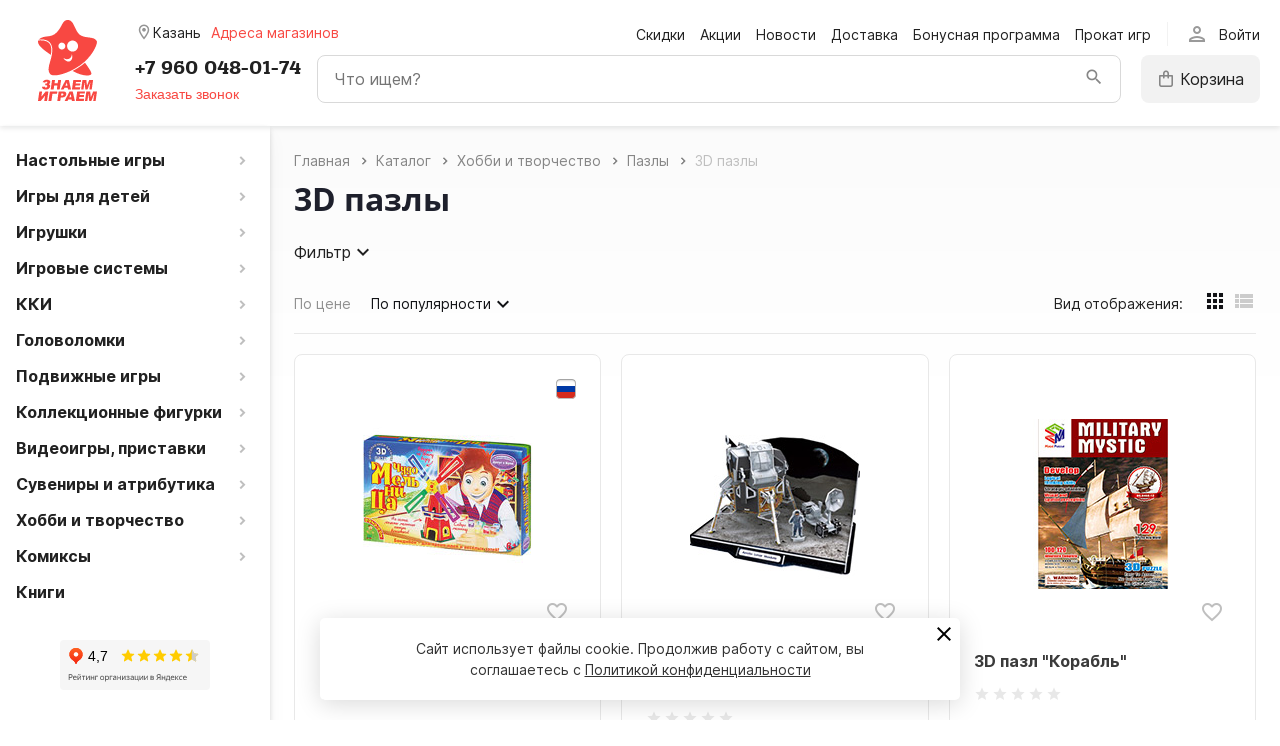

--- FILE ---
content_type: text/html; charset=UTF-8
request_url: https://kzn.znaemigraem.ru/catalog/khobbi-i-tvorchestvo/puzzle/3d-pazly/
body_size: 32586
content:

<!DOCTYPE html>
<html lang="ru">
<head>
			<meta name="viewport" content="width=device-width, initial-scale=1">
	<meta property="og:type" content="website">
	<meta property="og:url" content="https://kzn.znaemigraem.ru/catalog/khobbi-i-tvorchestvo/puzzle/3d-pazly/">
	<meta property="og:title" content="3D пазлы">
	<meta property="og:description" content="3D пазлы для разных возрастов в интернет-магазин znaemigraem.ru Казань, цена, отзывы, правила, доставка в Казани. Описание, обзоры, как играть">
	<meta property="og:image" content="https://kzn.znaemigraem.ru/local/templates/zi/img/og.jpg">
	<title>3D пазлы в Казани в магазине Знаем Играем - купить, описание, правила, отзывы</title>
	<meta http-equiv="Content-Type" content="text/html; charset=UTF-8" />
<meta name="keywords" content="3D пазлы Казань купить в магазине Знаем Играем, большой выбор, доставка в Казани, фото, обзоры, правила, описание, отзывы, выгодные цены" />
<meta name="description" content="3D пазлы для разных возрастов в интернет-магазин znaemigraem.ru Казань, цена, отзывы, правила, доставка в Казани. Описание, обзоры, как играть" />
<script type="text/javascript" data-skip-moving="true">(function(w, d, n) {var cl = "bx-core";var ht = d.documentElement;var htc = ht ? ht.className : undefined;if (htc === undefined || htc.indexOf(cl) !== -1){return;}var ua = n.userAgent;if (/(iPad;)|(iPhone;)/i.test(ua)){cl += " bx-ios";}else if (/Windows/i.test(ua)){cl += ' bx-win';}else if (/Macintosh/i.test(ua)){cl += " bx-mac";}else if (/Linux/i.test(ua) && !/Android/i.test(ua)){cl += " bx-linux";}else if (/Android/i.test(ua)){cl += " bx-android";}cl += (/(ipad|iphone|android|mobile|touch)/i.test(ua) ? " bx-touch" : " bx-no-touch");cl += w.devicePixelRatio && w.devicePixelRatio >= 2? " bx-retina": " bx-no-retina";var ieVersion = -1;if (/AppleWebKit/.test(ua)){cl += " bx-chrome";}else if (/Opera/.test(ua)){cl += " bx-opera";}else if (/Firefox/.test(ua)){cl += " bx-firefox";}ht.className = htc ? htc + " " + cl : cl;})(window, document, navigator);</script>


<link href="//fonts.googleapis.com/icon?family=Material+Icons|Material+Icons+Outlined&display=block" type="text/css"  rel="stylesheet" />
<link href="/bitrix/js/ui/design-tokens/dist/ui.design-tokens.min.css?167689682322029" type="text/css"  rel="stylesheet" />
<link href="/bitrix/js/ui/fonts/opensans/ui.font.opensans.min.css?16698822392320" type="text/css"  rel="stylesheet" />
<link href="/bitrix/js/main/popup/dist/main.popup.bundle.min.css?169356559126598" type="text/css"  rel="stylesheet" />
<link href="/bitrix/cache/css/01/zi/page_4f0dbc4beff2805138338b40c09aea3c/page_4f0dbc4beff2805138338b40c09aea3c_v1.css?176764870252237" type="text/css"  rel="stylesheet" />
<link href="/bitrix/cache/css/01/zi/template_4900b72a23aa0c6c7ab3c322f23c93b3/template_4900b72a23aa0c6c7ab3c322f23c93b3_v1.css?176764685498422" type="text/css"  data-template-style="true" rel="stylesheet" />







<link rel='shortcut icon' type='image/svg+xml' href='/local/templates/zi/img/favicon.svg' />



	</head>
<body class="menu_hidden_N">
					
<div class="c-subscribe" id="catalogsubscribe_88lsBK" style="display: none;">
	<form>
		<div class="c-subscribe__title">Подписка на товар</div>
		<div class="c-subscribe__result" style="display: none;"></div>
		<input type="hidden" name="productId">
		<input class="c-subscribe__input" type="email" name="email" placeholder="Ваш Email" required value="">
		<input class="c-subscribe__input" type="text" name="phone" placeholder="Ваш телефон" required value="">
		<div class="c-subscribe__btns row">
			<button type="submit" class="btn btn-primary">Подписаться</button>
		</div>
	</form>
</div>

	
	<!--'start_frame_cache_y0XwfU'--><!--'end_frame_cache_y0XwfU'-->	
	<header class="row header-img">
		<div class="col col-auto logo">
			<a href="/">
				<img alt="Знаем Играем" src="/local/templates/zi/img/logo.svg">			</a>
		</div>
		<div class="col row flex-jb">
			<div class="col col-auto sm-12 city-box">
				<div class="h-city" id="geodetect_GcaRtu">
	<div class="h-city__name">
		<span class="h-city__dialog-opener flex-justify noselect" data-popup="cities">
			<i class="h-city__placemark material-icons-outlined">room</i>
			<span class="h-city__city">
																					Казань												</span>
		</span>
	</div>
			<div class="h-city__stores noselect" data-popup="stores">Адреса магазинов</div>
		</div>
			</div>
			<div class="col col-auto d-lg-block d-none menu-box">
									<ul class="top-menu">
					<li>
				<a href="/catalog/sales/">Скидки</a>
			</li>
					<li>
				<a href="/promo/">Акции</a>
			</li>
					<li>
				<a href="/news/">Новости</a>
			</li>
					<li>
				<a href="/delivery/">Доставка</a>
			</li>
					<li>
				<a href="/bonusnaya-programma/">Бонусная программа</a>
			</li>
					<li>
				<a href="https://kzn.znaemigraem.ru/prokat-nastolnykh-igr/">Прокат игр</a>
			</li>
			</ul>
								<div class="col col-auto auth-box">
						<div class="h-auth" id="ItNU12">
		<div class="h-auth__opener flex-jb noselect">
			<i class="material-icons-outlined">person</i>
			<span class="h-auth__opener-text">Войти</span>
		</div>
		<div class="h-auth__popup col-auto" style="display: none;">
			<div class="tabs tabs-initialized">
				<div class="row idents tab-links">
					<div class="col-auto tab-link active" data-tab="auth_tab">
						<span>Вход</span>
					</div>
											<div class="col-auto tab-link" data-tab="reg_tab">
							<span>Регистрация</span>
						</div>
									</div>
				<div class="tab-item active" id="auth_tab">
					
					<div class="form">
			<div id="0weid0">
	
				<form class="column" method="post" action="/local/templates/zi/components/bitrix/system.auth.authorize/.default/ajax.php">
					<div class="form__error">
																	</div>
											<input type="hidden" name="backurl" value="/catalog/khobbi-i-tvorchestvo/puzzle/3d-pazly/">
															<input type="hidden" name="AUTH_FORM" value="Y">
					<input type="hidden" name="TYPE" value="AUTH">
					<input type="hidden" name="SITE_ID" value="01">
					<input type="hidden" name="signedParamsString" value="YTozOntzOjE4OiJISURFX0FVVEhfU0VSVklDRVMiO3M6MToiWSI7czoxMDoiQ0FDSEVfVFlQRSI7czoxOiJBIjtzOjE0OiJOT1RfU0hPV19MSU5LUyI7czoxOiJOIjt9.35de9979bed839bb5f2610d3fa38b0c92363a82c2b40924eeb801d52b036f22a">
					<input type="hidden" name="templateName" value=".default">

					<input type="text" class="form__input" name="USER_LOGIN" value="" placeholder="Email">
					<input type="password" class="form__input" name="USER_PASSWORD" placeholder="Пароль">
										<div class="row idents flex-justify">
						<div class="col-auto">
							<button type="submit" class="btn btn-primary form__btn" name="Login" value="Y">Войти</button>
						</div>
													<div class="col-auto">
								<a class="form__link" href="/forgot-password/">Забыли пароль?</a>
							</div>
											</div>
				</form>

				</div>
								</div>
					</div>
									<div class="tab-item" id="reg_tab">
						
					<div class="form">
			<div id="regform_CKnVzT">
	
				<form class="column" method="post" action="/local/templates/zi/components/bitrix/system.auth.registration/.default/ajax.php">
											<div class="form__error">
													</div>

												<input type="hidden" name="AUTH_FORM" value="Y">
						<input type="hidden" name="TYPE" value="REGISTRATION">
						<input type="hidden" name="SITE_ID" value="01">
						<input type="hidden" name="signedParamsString" value="YToxOntzOjEwOiJDQUNIRV9UWVBFIjtzOjE6IkEiO30=.54878c746415bd9db8e5230dd37948a71987a52e396bdc347b9bb1091a3bf106">
						<input type="hidden" name="templateName" value=".default">
													<input type="hidden" name="recaptchaToken" value="">
						
						<input type="text" class="form__input" name="USER_EMAIL" value="" placeholder="Email">
						<input type="hidden" name="USER_LOGIN" value="ihpSYrKtOp">
						<input type="password" class="form__input" name="USER_PASSWORD" value="" autocomplete="off" placeholder="Придумайте пароль">
						<input type="hidden" name="USER_CONFIRM_PASSWORD" value="">

						
						<div class="form__checkbox">
							<label class="d-flex flex-justify">
								<input type="checkbox" name="USER_SUBSCRIBE" value="Y" required>
								<span class="form__checkbox-pseudo">
									<span class="form__checkbox-pseudo_blank material-icons" data-icon="check_box_outline_blank"></span>
									<span class="form__checkbox-pseudo_checked material-icons" data-icon="check_box"></span>
								</span>
								<span>Я хочу получать новости и другую информацию от «Знаем Играем»</span>
							</label>
						</div>
						<div class="form__checkbox">
							<label class="d-flex flex-justify">
								<input type="checkbox" name="USER_AGREEMENT" value="Y">
								<span class="form__checkbox-pseudo">
									<span class="form__checkbox-pseudo_blank material-icons" data-icon="check_box_outline_blank"></span>
									<span class="form__checkbox-pseudo_checked material-icons" data-icon="check_box"></span>
								</span>
								<span>Я согласен на обработку <a class="form__link" href="/polzovatelskoe-soglashenie/" target="_blank">персональных данных</a></span>
							</label>
						</div>
					
													<!--noindex-->
							<div class="form__recaptcha">
								<span>Защита от спама reCAPTCHA.</span>
								<a class="form__link" href="https://www.google.com/intl/ru/policies/privacy/" target="_blank">Конфиденциальность</a>
								<a class="form__link" href="https://www.google.com/intl/ru/policies/terms/" target="_blank">Условия использования</a>
							</div>
							<!--/noindex-->
											
						<div class="row">
							<button type="submit" class="btn btn-primary form__btn" name="Register" value="y">Зарегистрироваться</button>
						</div>
									</form>

				</div>
					</div>
						</div>
							</div>
							<div class="soc-auth">
	<h5 class="soc-auth__title">Войти через соц. сеть</h5>
	<ul class="soc-auth__list row">
												<li class="soc-auth__item soc-auth__item_vkontakte" onclick="BX.util.popup('https://oauth.vk.com/authorize?client_id=51566909&redirect_uri=https%3A%2F%2Fkzn.znaemigraem.ru%2Fbitrix%2Ftools%2Foauth%2Fvkontakte.php&scope=friends,offline,email&response_type=code&state=[base64]', 660, 425)" title="ВКонтакте"></li>
															<li class="soc-auth__item soc-auth__item_yandex" onclick="BX.util.popup('https://oauth.yandex.ru/authorize?response_type=code&client_id=5c996adb04a54008a4ec33a65d5a0248&display=popup&redirect_uri=https%3A%2F%2Fkzn.znaemigraem.ru%2Fbitrix%2Ftools%2Foauth%2Fyandex.php&force_confirm=yes&state=site_id%3D01%26backurl%3D%252Fcatalog%252Fkhobbi-i-tvorchestvo%252Fpuzzle%252F3d-pazly%252F%253Fcheck_key%253Dbbd47c39e6d4ee70fea71e7a3aa3c2b2%26mode%3Dopener%26redirect_url%3D%252Fcatalog%252Fkhobbi-i-tvorchestvo%252Fpuzzle%252F3d-pazly%252F', 680, 600)" title="Яндекс"></li>
						</ul>
</div>					</div>
	</div>
				</div>
			</div>
			<div class="col col-12 header-divider"></div>
			<div class="col col-auto menu-btn-box">
					<div class="s-menu__opener noselect" id="btn_XEVOpk">
		<span class="s-menu__opener-icon"><i></i></span>
		<span class="s-menu__opener-label hidden-sm hidden-lg hidden-xl hidden-xxl">Меню</span>
		<span class="s-menu__opener-label d-none d-lg-inline">Каталог товаров</span>
	</div>
			</div>
			<div class="col col-auto sm-12 d-flex flex-justify flex-end phone-box">
				<a class="head-phone" href="tel:+79600480174">+7 960 048-01-74</a>
				<div class="d-sm-none">
					
        <button class="btn btn-primary-invert request-call-btn" id="feedbackForm_KYFCCm_btn">Заказать звонок</button>
    				</div>
			</div>
			<div class="col col-auto auth-box auth-box1 d-lg-none">
						<div class="h-auth" id="LN9aEH">
		<div class="h-auth__opener flex-jb noselect">
			<i class="material-icons-outlined">person</i>
			<span class="h-auth__opener-text">Войти</span>
		</div>
		<div class="h-auth__popup col-auto" style="display: none;">
			<div class="tabs tabs-initialized">
				<div class="row idents tab-links">
					<div class="col-auto tab-link active" data-tab="auth_tab">
						<span>Вход</span>
					</div>
											<div class="col-auto tab-link" data-tab="reg_tab">
							<span>Регистрация</span>
						</div>
									</div>
				<div class="tab-item active" id="auth_tab">
					
					<div class="form">
			<div id="aQviLw">
	
				<form class="column" method="post" action="/local/templates/zi/components/bitrix/system.auth.authorize/.default/ajax.php">
					<div class="form__error">
																	</div>
											<input type="hidden" name="backurl" value="/catalog/khobbi-i-tvorchestvo/puzzle/3d-pazly/">
															<input type="hidden" name="AUTH_FORM" value="Y">
					<input type="hidden" name="TYPE" value="AUTH">
					<input type="hidden" name="SITE_ID" value="01">
					<input type="hidden" name="signedParamsString" value="YTozOntzOjE4OiJISURFX0FVVEhfU0VSVklDRVMiO3M6MToiWSI7czoxMDoiQ0FDSEVfVFlQRSI7czoxOiJBIjtzOjE0OiJOT1RfU0hPV19MSU5LUyI7czoxOiJOIjt9.35de9979bed839bb5f2610d3fa38b0c92363a82c2b40924eeb801d52b036f22a">
					<input type="hidden" name="templateName" value=".default">

					<input type="text" class="form__input" name="USER_LOGIN" value="" placeholder="Email">
					<input type="password" class="form__input" name="USER_PASSWORD" placeholder="Пароль">
										<div class="row idents flex-justify">
						<div class="col-auto">
							<button type="submit" class="btn btn-primary form__btn" name="Login" value="Y">Войти</button>
						</div>
													<div class="col-auto">
								<a class="form__link" href="/forgot-password/">Забыли пароль?</a>
							</div>
											</div>
				</form>

				</div>
								</div>
					</div>
									<div class="tab-item" id="reg_tab">
						
					<div class="form">
			<div id="regform_MyqFqG">
	
				<form class="column" method="post" action="/local/templates/zi/components/bitrix/system.auth.registration/.default/ajax.php">
											<div class="form__error">
													</div>

												<input type="hidden" name="AUTH_FORM" value="Y">
						<input type="hidden" name="TYPE" value="REGISTRATION">
						<input type="hidden" name="SITE_ID" value="01">
						<input type="hidden" name="signedParamsString" value="YToxOntzOjEwOiJDQUNIRV9UWVBFIjtzOjE6IkEiO30=.54878c746415bd9db8e5230dd37948a71987a52e396bdc347b9bb1091a3bf106">
						<input type="hidden" name="templateName" value=".default">
													<input type="hidden" name="recaptchaToken" value="">
						
						<input type="text" class="form__input" name="USER_EMAIL" value="" placeholder="Email">
						<input type="hidden" name="USER_LOGIN" value="cEP6jKyhy7">
						<input type="password" class="form__input" name="USER_PASSWORD" value="" autocomplete="off" placeholder="Придумайте пароль">
						<input type="hidden" name="USER_CONFIRM_PASSWORD" value="">

						
						<div class="form__checkbox">
							<label class="d-flex flex-justify">
								<input type="checkbox" name="USER_SUBSCRIBE" value="Y" required>
								<span class="form__checkbox-pseudo">
									<span class="form__checkbox-pseudo_blank material-icons" data-icon="check_box_outline_blank"></span>
									<span class="form__checkbox-pseudo_checked material-icons" data-icon="check_box"></span>
								</span>
								<span>Я хочу получать новости и другую информацию от «Знаем Играем»</span>
							</label>
						</div>
						<div class="form__checkbox">
							<label class="d-flex flex-justify">
								<input type="checkbox" name="USER_AGREEMENT" value="Y">
								<span class="form__checkbox-pseudo">
									<span class="form__checkbox-pseudo_blank material-icons" data-icon="check_box_outline_blank"></span>
									<span class="form__checkbox-pseudo_checked material-icons" data-icon="check_box"></span>
								</span>
								<span>Я согласен на обработку <a class="form__link" href="/polzovatelskoe-soglashenie/" target="_blank">персональных данных</a></span>
							</label>
						</div>
					
													<!--noindex-->
							<div class="form__recaptcha">
								<span>Защита от спама reCAPTCHA.</span>
								<a class="form__link" href="https://www.google.com/intl/ru/policies/privacy/" target="_blank">Конфиденциальность</a>
								<a class="form__link" href="https://www.google.com/intl/ru/policies/terms/" target="_blank">Условия использования</a>
							</div>
							<!--/noindex-->
											
						<div class="row">
							<button type="submit" class="btn btn-primary form__btn" name="Register" value="y">Зарегистрироваться</button>
						</div>
									</form>

				</div>
					</div>
						</div>
							</div>
							<div class="soc-auth">
	<h5 class="soc-auth__title">Войти через соц. сеть</h5>
	<ul class="soc-auth__list row">
												<li class="soc-auth__item soc-auth__item_vkontakte" onclick="BX.util.popup('https://oauth.vk.com/authorize?client_id=51566909&redirect_uri=https%3A%2F%2Fkzn.znaemigraem.ru%2Fbitrix%2Ftools%2Foauth%2Fvkontakte.php&scope=friends,offline,email&response_type=code&state=[base64]', 660, 425)" title="ВКонтакте"></li>
															<li class="soc-auth__item soc-auth__item_yandex" onclick="BX.util.popup('https://oauth.yandex.ru/authorize?response_type=code&client_id=5c996adb04a54008a4ec33a65d5a0248&display=popup&redirect_uri=https%3A%2F%2Fkzn.znaemigraem.ru%2Fbitrix%2Ftools%2Foauth%2Fyandex.php&force_confirm=yes&state=site_id%3D01%26backurl%3D%252Fcatalog%252Fkhobbi-i-tvorchestvo%252Fpuzzle%252F3d-pazly%252F%253Fcheck_key%253Dbbd47c39e6d4ee70fea71e7a3aa3c2b2%26mode%3Dopener%26redirect_url%3D%252Fcatalog%252Fkhobbi-i-tvorchestvo%252Fpuzzle%252F3d-pazly%252F', 680, 600)" title="Яндекс"></li>
						</ul>
</div>					</div>
	</div>
				</div>
			<div class="col col-auto search-box col-search">
				<span class="js-btn"></span>
				<div class="search-block">
						<div id="title-search" class="header-search">
		<form action="/catalog/">
			<div class="input-container" style="border-radius: 8px;">
				<input class="title-search-input" id="title-search-input" type="text" name="q" placeholder="Что ищем?" value="" autocomplete="off" />
				<button class="header-search__submit" type="submit"></button>
			</div>
		</form>
	</div>
				</div>
			</div>
			
			<div class="col col-auto basket-line">
				<div id="rtnx_smallcart_FKauiI" class="smallcart-block">
	<!--'start_frame_cache_rtnx_smallcart_FKauiI'--><a href="/cart/" class="path-link flex-justify">
<span class="custom-icons icon-cart"></span>
						<span class="product-label">Корзина</span>
			<span class="product-count product-count-hidden">0</span>
			</a>
<!--'end_frame_cache_rtnx_smallcart_FKauiI'--></div>
			</div>
		</div>
	</header>
	<div class="row" style="position: relative;">
		<div class="col-auto row sidebar">
						

	<div class="s-menu" id="menu_XEVOpk">
		<div class="s-menu__header hidden-lg hidden-xl hidden-xxl">
			<button class="s-menu__btn s-menu__btn_prev hidden">
				<i class="material-icons" data-icon="keyboard_arrow_left"></i>
			</button>
			<button class="s-menu__btn s-menu__btn_close">
				<i class="material-icons" data-icon="close"></i>
			</button>
		</div>
		<div class="s-menu__lvl s-menu__lvl_0 open">
			<div class="s-menu__title flex-justify hidden-lg hidden-xl hidden-xxl">
				<a href="/catalog/">Каталог</a>
			</div>
			<ul class="s-menu__list">
																					<li class="s-menu__item s-menu__item_parent">
								<a href="/catalog/boardgames/">
									<span>Настольные игры</span>
									<i class="material-icons" data-icon="keyboard_arrow_right"></i>
								</a>
								<div class="s-menu__lvl s-menu__lvl_1">
									<div class="s-menu__title flex-justify hidden-lg hidden-xl hidden-xxl">
										<a href="/catalog/boardgames/">Настольные игры</a>
									</div>
									<ul class="s-menu__list">
																														<li class="s-menu__item">
							<a href="/catalog/boardgames/for_company/">
								<span>Для компании</span>
							</a>
						</li>
																														<li class="s-menu__item">
							<a href="/catalog/boardgames/dlya-odnogo-igroka/">
								<span>Для одного игрока</span>
							</a>
						</li>
																														<li class="s-menu__item">
							<a href="/catalog/boardgames/2players/">
								<span>Для двоих</span>
							</a>
						</li>
																														<li class="s-menu__item">
							<a href="/catalog/boardgames/voyage/">
								<span>В дорогу</span>
							</a>
						</li>
																														<li class="s-menu__item">
							<a href="/catalog/boardgames/podarok/">
								<span>В подарок</span>
							</a>
						</li>
																															<li class="s-menu__item s-menu__item_parent">
								<a href="/catalog/boardgames/igra-po-tematike/">
									<span>Игра по тематике</span>
									<i class="material-icons" data-icon="keyboard_arrow_right"></i>
								</a>
								<div class="s-menu__lvl s-menu__lvl_1">
									<div class="s-menu__title flex-justify hidden-lg hidden-xl hidden-xxl">
										<a href="/catalog/boardgames/igra-po-tematike/">Игра по тематике</a>
									</div>
									<ul class="s-menu__list">
																														<li class="s-menu__item">
							<a href="/catalog/boardgames/igra-po-tematike/family/">
								<span>Семейные</span>
							</a>
						</li>
																														<li class="s-menu__item">
							<a href="/catalog/boardgames/igra-po-tematike/logicheskie-igry/">
								<span>Логические</span>
							</a>
						</li>
																														<li class="s-menu__item">
							<a href="/catalog/boardgames/igra-po-tematike/kartochnye-igry/">
								<span>Карточные</span>
							</a>
						</li>
																														<li class="s-menu__item">
							<a href="/catalog/boardgames/igra-po-tematike/na-koordinaciyu/">
								<span>На координацию</span>
							</a>
						</li>
																														<li class="s-menu__item">
							<a href="/catalog/boardgames/igra-po-tematike/na-associacii/">
								<span>На ассоциации</span>
							</a>
						</li>
																														<li class="s-menu__item">
							<a href="/catalog/boardgames/igra-po-tematike/kooperativnye-igry/">
								<span>Кооперативные</span>
							</a>
						</li>
																														<li class="s-menu__item">
							<a href="/catalog/boardgames/igra-po-tematike/ehkonomicheskie/">
								<span>Экономические</span>
							</a>
						</li>
																														<li class="s-menu__item">
							<a href="/catalog/boardgames/igra-po-tematike/strategy/">
								<span>Стратегии</span>
							</a>
						</li>
																														<li class="s-menu__item">
							<a href="/catalog/boardgames/igra-po-tematike/adventures/">
								<span>Приключения</span>
							</a>
						</li>
																														<li class="s-menu__item">
							<a href="/catalog/boardgames/igra-po-tematike/rolevye/">
								<span>Ролевые</span>
							</a>
						</li>
																														<li class="s-menu__item">
							<a href="/catalog/boardgames/igra-po-tematike/romantic/">
								<span>Жанр Романтика</span>
							</a>
						</li>
																														<li class="s-menu__item">
							<a href="/catalog/boardgames/igra-po-tematike/quest/">
								<span>Квесты</span>
							</a>
						</li>
																									</ul></div></li>																	<li class="s-menu__item s-menu__item_parent">
								<a href="/catalog/boardgames/accessories/">
									<span>Аксессуары</span>
									<i class="material-icons" data-icon="keyboard_arrow_right"></i>
								</a>
								<div class="s-menu__lvl s-menu__lvl_1">
									<div class="s-menu__title flex-justify hidden-lg hidden-xl hidden-xxl">
										<a href="/catalog/boardgames/accessories/">Аксессуары</a>
									</div>
									<ul class="s-menu__list">
																															<li class="s-menu__item s-menu__item_parent">
								<a href="/catalog/boardgames/accessories/protektory/">
									<span>Протекторы</span>
									<i class="material-icons" data-icon="keyboard_arrow_right"></i>
								</a>
								<div class="s-menu__lvl s-menu__lvl_1">
									<div class="s-menu__title flex-justify hidden-lg hidden-xl hidden-xxl">
										<a href="/catalog/boardgames/accessories/protektory/">Протекторы</a>
									</div>
									<ul class="s-menu__list">
																														<li class="s-menu__item">
							<a href="/catalog/boardgames/accessories/protektory/blackfire/">
								<span>Blackfire</span>
							</a>
						</li>
																														<li class="s-menu__item">
							<a href="/catalog/boardgames/accessories/protektory/card-pro/">
								<span>Card-Pro</span>
							</a>
						</li>
																														<li class="s-menu__item">
							<a href="/catalog/boardgames/accessories/protektory/crowd-games-premium/">
								<span>Crowd Games</span>
							</a>
						</li>
																														<li class="s-menu__item">
							<a href="/catalog/boardgames/accessories/protektory/dragon-shield/">
								<span>Dragon Shield</span>
							</a>
						</li>
																														<li class="s-menu__item">
							<a href="/catalog/boardgames/accessories/protektory/ffg/">
								<span>FFG</span>
							</a>
						</li>
																														<li class="s-menu__item">
							<a href="/catalog/boardgames/accessories/protektory/gaga/">
								<span>GaGa</span>
							</a>
						</li>
																														<li class="s-menu__item">
							<a href="/catalog/boardgames/accessories/protektory/kmc/">
								<span>KMC</span>
							</a>
						</li>
																														<li class="s-menu__item">
							<a href="/catalog/boardgames/accessories/protektory/maxpro/">
								<span>MaxPro</span>
							</a>
						</li>
																														<li class="s-menu__item">
							<a href="/catalog/boardgames/accessories/protektory/mayday/">
								<span>Mayday</span>
							</a>
						</li>
																														<li class="s-menu__item">
							<a href="/catalog/boardgames/accessories/protektory/pantheon/">
								<span>Pantheon</span>
							</a>
						</li>
																														<li class="s-menu__item">
							<a href="/catalog/boardgames/accessories/protektory/ultimate-guard/">
								<span>Ultimate Guard</span>
							</a>
						</li>
																														<li class="s-menu__item">
							<a href="/catalog/boardgames/accessories/protektory/ultra-pro/">
								<span>Ultra-Pro</span>
							</a>
						</li>
																														<li class="s-menu__item">
							<a href="/catalog/boardgames/accessories/protektory/zvezda/">
								<span>Zvezda</span>
							</a>
						</li>
																														<li class="s-menu__item">
							<a href="/catalog/boardgames/accessories/protektory/znaem-igraem/">
								<span>Знаем играем</span>
							</a>
						</li>
																									</ul></div></li>																<li class="s-menu__item">
							<a href="/catalog/boardgames/accessories/igronizer/">
								<span>Игронайзер</span>
							</a>
						</li>
																															<li class="s-menu__item s-menu__item_parent">
								<a href="/catalog/boardgames/accessories/dice/">
									<span>Кубики, кости, dice</span>
									<i class="material-icons" data-icon="keyboard_arrow_right"></i>
								</a>
								<div class="s-menu__lvl s-menu__lvl_1">
									<div class="s-menu__title flex-justify hidden-lg hidden-xl hidden-xxl">
										<a href="/catalog/boardgames/accessories/dice/">Кубики, кости, dice</a>
									</div>
									<ul class="s-menu__list">
																														<li class="s-menu__item">
							<a href="/catalog/boardgames/accessories/dice/stuff-pro-dice/">
								<span>Stuff-Pro Dice</span>
							</a>
						</li>
																									</ul></div></li>																<li class="s-menu__item">
							<a href="/catalog/boardgames/accessories/albomy-listy-dlya-albomov/">
								<span>Альбомы, листы для альбомов</span>
							</a>
						</li>
																														<li class="s-menu__item">
							<a href="/catalog/boardgames/accessories/days-trey/">
								<span>Дайс-трей, башни для бросков кубиков</span>
							</a>
						</li>
																														<li class="s-menu__item">
							<a href="/catalog/boardgames/accessories/kartoteki-uniqcardfile/">
								<span>Картотеки UniqCardFile</span>
							</a>
						</li>
																														<li class="s-menu__item">
							<a href="/catalog/boardgames/accessories/meshochki/">
								<span>Мешочки</span>
							</a>
						</li>
																														<li class="s-menu__item">
							<a href="/catalog/boardgames/accessories/podstavki-pod-kubik/">
								<span>Подставки под кубик</span>
							</a>
						</li>
																														<li class="s-menu__item">
							<a href="/catalog/boardgames/accessories/schetchiki-zhizney/">
								<span>Счетчики жизней</span>
							</a>
						</li>
																														<li class="s-menu__item">
							<a href="/catalog/boardgames/accessories/fishki-miply/">
								<span>Фишки, миплы, каунтеры</span>
							</a>
						</li>
																														<li class="s-menu__item">
							<a href="/catalog/boardgames/accessories/chasy-dlya-igr/">
								<span>Часы для игр</span>
							</a>
						</li>
																									</ul></div></li>																	<li class="s-menu__item s-menu__item_parent">
								<a href="/catalog/boardgames/chess/">
									<span>Шахматы, шашки, нарды, Го</span>
									<i class="material-icons" data-icon="keyboard_arrow_right"></i>
								</a>
								<div class="s-menu__lvl s-menu__lvl_1">
									<div class="s-menu__title flex-justify hidden-lg hidden-xl hidden-xxl">
										<a href="/catalog/boardgames/chess/">Шахматы, шашки, нарды, Го</a>
									</div>
									<ul class="s-menu__list">
																														<li class="s-menu__item">
							<a href="/catalog/boardgames/chess/shakhmaty/">
								<span>Шахматы</span>
							</a>
						</li>
																														<li class="s-menu__item">
							<a href="/catalog/boardgames/chess/nardy/">
								<span>Нарды</span>
							</a>
						</li>
																														<li class="s-menu__item">
							<a href="/catalog/boardgames/chess/shashki/">
								<span>Шашки</span>
							</a>
						</li>
																														<li class="s-menu__item">
							<a href="/catalog/boardgames/chess/igra-go/">
								<span>Игра Го</span>
							</a>
						</li>
																														<li class="s-menu__item">
							<a href="/catalog/boardgames/chess/loto/">
								<span>Лото</span>
							</a>
						</li>
																														<li class="s-menu__item">
							<a href="/catalog/boardgames/chess/madzhong/">
								<span>Маджонг</span>
							</a>
						</li>
																														<li class="s-menu__item">
							<a href="/catalog/boardgames/chess/domino/">
								<span>Домино</span>
							</a>
						</li>
																														<li class="s-menu__item">
							<a href="/catalog/boardgames/chess/doski-figury-fishki-chasy/">
								<span>Доски, фигуры, фишки, часы</span>
							</a>
						</li>
																									</ul></div></li>																	<li class="s-menu__item s-menu__item_parent">
								<a href="/catalog/boardgames/poker/">
									<span>Покер</span>
									<i class="material-icons" data-icon="keyboard_arrow_right"></i>
								</a>
								<div class="s-menu__lvl s-menu__lvl_1">
									<div class="s-menu__title flex-justify hidden-lg hidden-xl hidden-xxl">
										<a href="/catalog/boardgames/poker/">Покер</a>
									</div>
									<ul class="s-menu__list">
																															<li class="s-menu__item s-menu__item_parent">
								<a href="/catalog/boardgames/poker/pokernye-nabory/">
									<span>Наборы для покера</span>
									<i class="material-icons" data-icon="keyboard_arrow_right"></i>
								</a>
								<div class="s-menu__lvl s-menu__lvl_1">
									<div class="s-menu__title flex-justify hidden-lg hidden-xl hidden-xxl">
										<a href="/catalog/boardgames/poker/pokernye-nabory/">Наборы для покера</a>
									</div>
									<ul class="s-menu__list">
																														<li class="s-menu__item">
							<a href="/catalog/boardgames/poker/pokernye-nabory/nabor-dlya-pokera-do-100-fishek/">
								<span>Набор для покера до 100 фишек</span>
							</a>
						</li>
																														<li class="s-menu__item">
							<a href="/catalog/boardgames/poker/pokernye-nabory/nabor-dlya-pokera-na-100-fishek/">
								<span>Набор для покера на 100 фишек</span>
							</a>
						</li>
																														<li class="s-menu__item">
							<a href="/catalog/boardgames/poker/pokernye-nabory/nabor-dlya-pokera-na-120-fishek/">
								<span>Набор для покера на 120 фишек</span>
							</a>
						</li>
																														<li class="s-menu__item">
							<a href="/catalog/boardgames/poker/pokernye-nabory/nabor-dlya-pokera-na-200-fishek/">
								<span>Набор для покера на 200 фишек</span>
							</a>
						</li>
																														<li class="s-menu__item">
							<a href="/catalog/boardgames/poker/pokernye-nabory/nabor-dlya-pokera-na-240-fishek/">
								<span>Набор для покера на 240 фишек</span>
							</a>
						</li>
																														<li class="s-menu__item">
							<a href="/catalog/boardgames/poker/pokernye-nabory/nabor-dlya-pokera-na-300-fishek/">
								<span>Набор для покера на 300 фишек</span>
							</a>
						</li>
																														<li class="s-menu__item">
							<a href="/catalog/boardgames/poker/pokernye-nabory/nabor-dlya-pokera-na-500-fishek/">
								<span>Набор для покера на 500 фишек</span>
							</a>
						</li>
																														<li class="s-menu__item">
							<a href="/catalog/boardgames/poker/pokernye-nabory/nabor-dlya-pokera-na-600-fishek/">
								<span>Набор для покера на 600 фишек</span>
							</a>
						</li>
																									</ul></div></li>																	<li class="s-menu__item s-menu__item_parent">
								<a href="/catalog/boardgames/poker/karty/">
									<span>Карты для покера</span>
									<i class="material-icons" data-icon="keyboard_arrow_right"></i>
								</a>
								<div class="s-menu__lvl s-menu__lvl_1">
									<div class="s-menu__title flex-justify hidden-lg hidden-xl hidden-xxl">
										<a href="/catalog/boardgames/poker/karty/">Карты для покера</a>
									</div>
									<ul class="s-menu__list">
																														<li class="s-menu__item">
							<a href="/catalog/boardgames/poker/karty/100-plastik/">
								<span>100% пластик</span>
							</a>
						</li>
																														<li class="s-menu__item">
							<a href="/catalog/boardgames/poker/karty/aviator/">
								<span>Aviator</span>
							</a>
						</li>
																														<li class="s-menu__item">
							<a href="/catalog/boardgames/poker/karty/bee/">
								<span>Bee</span>
							</a>
						</li>
																														<li class="s-menu__item">
							<a href="/catalog/boardgames/poker/karty/bicycle/">
								<span>Bicycle</span>
							</a>
						</li>
																														<li class="s-menu__item">
							<a href="/catalog/boardgames/poker/karty/cartamundi/">
								<span>Cartamundi</span>
							</a>
						</li>
																														<li class="s-menu__item">
							<a href="/catalog/boardgames/poker/karty/fournier/">
								<span>Fournier</span>
							</a>
						</li>
																														<li class="s-menu__item">
							<a href="/catalog/boardgames/poker/karty/hoyle/">
								<span>Hoyle</span>
							</a>
						</li>
																														<li class="s-menu__item">
							<a href="/catalog/boardgames/poker/karty/pokerstars/">
								<span>Pokerstars</span>
							</a>
						</li>
																														<li class="s-menu__item">
							<a href="/catalog/boardgames/poker/karty/streamline/">
								<span>Streamline</span>
							</a>
						</li>
																														<li class="s-menu__item">
							<a href="/catalog/boardgames/poker/karty/tally-ho/">
								<span>Tally-Ho</span>
							</a>
						</li>
																														<li class="s-menu__item">
							<a href="/catalog/boardgames/poker/karty/prochie-proizvoditeli/">
								<span>Прочие производители</span>
							</a>
						</li>
																									</ul></div></li>																<li class="s-menu__item">
							<a href="/catalog/boardgames/poker/aksessuary-dlya-pokera/">
								<span>Аксессуары для покера</span>
							</a>
						</li>
																									</ul></div></li>																<li class="s-menu__item">
							<a href="/catalog/boardgames/obuchajuschie/">
								<span>Развивающие</span>
							</a>
						</li>
																															<li class="s-menu__item s-menu__item_parent">
								<a href="/catalog/boardgames/mafiya_i_analogi/">
									<span>Мафия и аналоги</span>
									<i class="material-icons" data-icon="keyboard_arrow_right"></i>
								</a>
								<div class="s-menu__lvl s-menu__lvl_1">
									<div class="s-menu__title flex-justify hidden-lg hidden-xl hidden-xxl">
										<a href="/catalog/boardgames/mafiya_i_analogi/">Мафия и аналоги</a>
									</div>
									<ul class="s-menu__list">
																														<li class="s-menu__item">
							<a href="/catalog/boardgames/mafiya_i_analogi/karty-dlya-igry-mafiya/">
								<span>Карты для игры в Мафию</span>
							</a>
						</li>
																														<li class="s-menu__item">
							<a href="/catalog/boardgames/mafiya_i_analogi/nabory-dlya-igry-mafiya/">
								<span>Наборы для игры Мафия</span>
							</a>
						</li>
																														<li class="s-menu__item">
							<a href="/catalog/boardgames/mafiya_i_analogi/dlya-igry-mafiya/">
								<span>Аксессуары для игры Мафия</span>
							</a>
						</li>
																														<li class="s-menu__item">
							<a href="/catalog/boardgames/mafiya_i_analogi/analogi-igry-mafiya/">
								<span>Аналоги игры Мафия</span>
							</a>
						</li>
																									</ul></div></li>																<li class="s-menu__item">
							<a href="/catalog/boardgames/Karty_igralnyye/">
								<span>Карты игральные</span>
							</a>
						</li>
																														<li class="s-menu__item">
							<a href="/catalog/boardgames/knigi-igry/">
								<span>Книги-игры</span>
							</a>
						</li>
																														<li class="s-menu__item">
							<a href="/catalog/boardgames/komplekty-nastolnykh-igr/">
								<span>Комплекты настольных игр</span>
							</a>
						</li>
																															<li class="s-menu__item s-menu__item_parent">
								<a href="/catalog/boardgames/seria_igr/">
									<span>Серии настольных игр</span>
									<i class="material-icons" data-icon="keyboard_arrow_right"></i>
								</a>
								<div class="s-menu__lvl s-menu__lvl_1">
									<div class="s-menu__title flex-justify hidden-lg hidden-xl hidden-xxl">
										<a href="/catalog/boardgames/seria_igr/">Серии настольных игр</a>
									</div>
									<ul class="s-menu__list">
																														<li class="s-menu__item">
							<a href="/catalog/boardgames/seria_igr/imadzhinarium/">
								<span>Имаджинариум</span>
							</a>
						</li>
																														<li class="s-menu__item">
							<a href="/catalog/boardgames/seria_igr/dixit/">
								<span>Диксит</span>
							</a>
						</li>
																														<li class="s-menu__item">
							<a href="/catalog/boardgames/seria_igr/munchkin_catalog/">
								<span>Манчкин</span>
							</a>
						</li>
																														<li class="s-menu__item">
							<a href="/catalog/boardgames/seria_igr/monopoly/">
								<span>Монополия</span>
							</a>
						</li>
																														<li class="s-menu__item">
							<a href="/catalog/boardgames/seria_igr/kolonizatory_catan/">
								<span>Колонизаторы</span>
							</a>
						</li>
																														<li class="s-menu__item">
							<a href="/catalog/boardgames/seria_igr/ekivoki/">
								<span>Экивоки</span>
							</a>
						</li>
																														<li class="s-menu__item">
							<a href="/catalog/boardgames/seria_igr/Carcassonne/">
								<span>Каркассон</span>
							</a>
						</li>
																														<li class="s-menu__item">
							<a href="/catalog/boardgames/seria_igr/bashnya-dzhenga/">
								<span>Башня (Дженга)</span>
							</a>
						</li>
																														<li class="s-menu__item">
							<a href="/catalog/boardgames/seria_igr/root/">
								<span>Корни</span>
							</a>
						</li>
																														<li class="s-menu__item">
							<a href="/catalog/boardgames/seria_igr/nakhodka-dlya-shpiona/">
								<span>Находка для шпиона</span>
							</a>
						</li>
																														<li class="s-menu__item">
							<a href="/catalog/boardgames/seria_igr/serp/">
								<span>Серп (Scythe)</span>
							</a>
						</li>
																														<li class="s-menu__item">
							<a href="/catalog/boardgames/seria_igr/uzhas-arkkhema-tablegames/">
								<span>Ужас Аркхэма</span>
							</a>
						</li>
																														<li class="s-menu__item">
							<a href="/catalog/boardgames/seria_igr/alias/">
								<span>Элиас</span>
							</a>
						</li>
																														<li class="s-menu__item">
							<a href="/catalog/boardgames/seria_igr/activity/">
								<span>Активити</span>
							</a>
						</li>
																														<li class="s-menu__item">
							<a href="/catalog/boardgames/seria_igr/svintus/">
								<span>Свинтус</span>
							</a>
						</li>
																														<li class="s-menu__item">
							<a href="/catalog/boardgames/seria_igr/cluedo/">
								<span>Клуэдо</span>
							</a>
						</li>
																														<li class="s-menu__item">
							<a href="/catalog/boardgames/seria_igr/bang/">
								<span>Бэнг!</span>
							</a>
						</li>
																														<li class="s-menu__item">
							<a href="/catalog/boardgames/seria_igr/voobrazharij/">
								<span>Воображарий</span>
							</a>
						</li>
																														<li class="s-menu__item">
							<a href="/catalog/boardgames/seria_igr/krokodil/">
								<span>Крокодил</span>
							</a>
						</li>
																														<li class="s-menu__item">
							<a href="/catalog/boardgames/seria_igr/uno/">
								<span>Уно</span>
							</a>
						</li>
																														<li class="s-menu__item">
							<a href="/catalog/boardgames/seria_igr/shakal/">
								<span>Шакал</span>
							</a>
						</li>
																														<li class="s-menu__item">
							<a href="/catalog/boardgames/seria_igr/zelevarenie/">
								<span>Зельеварение</span>
							</a>
						</li>
																														<li class="s-menu__item">
							<a href="/catalog/boardgames/seria_igr/ticket_to_ride/">
								<span>Билет на поезд</span>
							</a>
						</li>
																														<li class="s-menu__item">
							<a href="/catalog/boardgames/seria_igr/zames/">
								<span>Замес</span>
							</a>
						</li>
																														<li class="s-menu__item">
							<a href="/catalog/boardgames/seria_igr/evolyuciya/">
								<span>Эволюция</span>
							</a>
						</li>
																														<li class="s-menu__item">
							<a href="/catalog/boardgames/seria_igr/danetki/">
								<span>Данетки</span>
							</a>
						</li>
																														<li class="s-menu__item">
							<a href="/catalog/boardgames/seria_igr/drevnij-uzhas/">
								<span>Древний ужас</span>
							</a>
						</li>
																														<li class="s-menu__item">
							<a href="/catalog/boardgames/seria_igr/game_of_thrones/">
								<span>Игра Престолов</span>
							</a>
						</li>
																														<li class="s-menu__item">
							<a href="/catalog/boardgames/seria_igr/smallworld/">
								<span>Маленький мир</span>
							</a>
						</li>
																														<li class="s-menu__item">
							<a href="/catalog/boardgames/seria_igr/Zombicide/">
								<span>Зомбицид</span>
							</a>
						</li>
																														<li class="s-menu__item">
							<a href="/catalog/boardgames/seria_igr/descent/">
								<span>Descent</span>
							</a>
						</li>
																														<li class="s-menu__item">
							<a href="/catalog/boardgames/seria_igr/dungeons_and_dragons/">
								<span>Dungeons and Dragons</span>
							</a>
						</li>
																														<li class="s-menu__item">
							<a href="/catalog/boardgames/seria_igr/pathfinder/">
								<span>Pathfinder</span>
							</a>
						</li>
																														<li class="s-menu__item">
							<a href="/catalog/boardgames/seria_igr/world_of_tanks/">
								<span>World of Tanks</span>
							</a>
						</li>
																														<li class="s-menu__item">
							<a href="/catalog/boardgames/seria_igr/agentstvo-vremya/">
								<span>Агентство Время</span>
							</a>
						</li>
																														<li class="s-menu__item">
							<a href="/catalog/boardgames/seria_igr/zvezdnye-imperii/">
								<span>Звездные Империи</span>
							</a>
						</li>
																														<li class="s-menu__item">
							<a href="/catalog/boardgames/seria_igr/zombi/">
								<span>Игры про Зомби</span>
							</a>
						</li>
																														<li class="s-menu__item">
							<a href="/catalog/boardgames/seria_igr/story_cubes/">
								<span>Кубики Историй</span>
							</a>
						</li>
																														<li class="s-menu__item">
							<a href="/catalog/boardgames/seria_igr/nabor-kartochek/">
								<span>Набор карточек</span>
							</a>
						</li>
																														<li class="s-menu__item">
							<a href="/catalog/boardgames/seria_igr/timeline/">
								<span>Таймлайн</span>
							</a>
						</li>
																														<li class="s-menu__item">
							<a href="/catalog/boardgames/seria_igr/black_stories/">
								<span>Тёмные Истории</span>
							</a>
						</li>
																														<li class="s-menu__item">
							<a href="/catalog/boardgames/seria_igr/podzemele/">
								<span>Подземелье</span>
							</a>
						</li>
																														<li class="s-menu__item">
							<a href="/catalog/boardgames/seria_igr/civilization/">
								<span>Цивилизация</span>
							</a>
						</li>
																									</ul></div></li>																<li class="s-menu__item">
							<a href="/catalog/boardgames/nastolnye-igry-za-0-rubley/">
								<span>Настольные игры за 0 рублей</span>
							</a>
						</li>
																									</ul></div></li>																	<li class="s-menu__item s-menu__item_parent">
								<a href="/catalog/for_children/">
									<span>Игры для детей</span>
									<i class="material-icons" data-icon="keyboard_arrow_right"></i>
								</a>
								<div class="s-menu__lvl s-menu__lvl_1">
									<div class="s-menu__title flex-justify hidden-lg hidden-xl hidden-xxl">
										<a href="/catalog/for_children/">Игры для детей</a>
									</div>
									<ul class="s-menu__list">
																														<li class="s-menu__item">
							<a href="/catalog/for_children/ot-2-let/">
								<span>От 2 лет</span>
							</a>
						</li>
																														<li class="s-menu__item">
							<a href="/catalog/for_children/ot-3-let/">
								<span>От 3 лет</span>
							</a>
						</li>
																														<li class="s-menu__item">
							<a href="/catalog/for_children/ot-4h-let/">
								<span>От 4 лет</span>
							</a>
						</li>
																														<li class="s-menu__item">
							<a href="/catalog/for_children/ot-5-let/">
								<span>От 5 лет</span>
							</a>
						</li>
																														<li class="s-menu__item">
							<a href="/catalog/for_children/ot-6-let/">
								<span>От 6 лет</span>
							</a>
						</li>
																														<li class="s-menu__item">
							<a href="/catalog/for_children/ot-7-let/">
								<span>От 7 лет</span>
							</a>
						</li>
																														<li class="s-menu__item">
							<a href="/catalog/for_children/ot-8-let/">
								<span>От 8 лет</span>
							</a>
						</li>
																														<li class="s-menu__item">
							<a href="/catalog/for_children/neyroigry/">
								<span>Нейроигры</span>
							</a>
						</li>
																														<li class="s-menu__item">
							<a href="/catalog/for_children/dlya-detskoj-kompanii/">
								<span>Для детской компании</span>
							</a>
						</li>
																														<li class="s-menu__item">
							<a href="/catalog/for_children/detskie-logicheskie/">
								<span>На логику и мышление</span>
							</a>
						</li>
																														<li class="s-menu__item">
							<a href="/catalog/for_children/igry-so-slovami-dlya-detej/">
								<span>Игры со словами для детей</span>
							</a>
						</li>
																														<li class="s-menu__item">
							<a href="/catalog/for_children/na-razvitie-pamyati/">
								<span>Для развития памяти</span>
							</a>
						</li>
																														<li class="s-menu__item">
							<a href="/catalog/for_children/na-odnogo-rebyonka/">
								<span>На одного ребёнка</span>
							</a>
						</li>
																														<li class="s-menu__item">
							<a href="/catalog/for_children/na-koordinaciyu-dlya-detej/">
								<span>Детям на координацию</span>
							</a>
						</li>
																														<li class="s-menu__item">
							<a href="/catalog/for_children/dlya-devochek/">
								<span>Для девочек</span>
							</a>
						</li>
																														<li class="s-menu__item">
							<a href="/catalog/for_children/detskie-ehkonomicheskie/">
								<span>Экономические</span>
							</a>
						</li>
																														<li class="s-menu__item">
							<a href="/catalog/for_children/detskie-igry-na-associacii/">
								<span>Ассоциации</span>
							</a>
						</li>
																														<li class="s-menu__item">
							<a href="/catalog/for_children/detskie-matematicheskie/">
								<span>Математика</span>
							</a>
						</li>
																														<li class="s-menu__item">
							<a href="/catalog/for_children/detskie-razvivayushchie/">
								<span>Детские развивающие</span>
							</a>
						</li>
																														<li class="s-menu__item">
							<a href="/catalog/for_children/hodilki-brodilki-dlya-detej/">
								<span>Ходилки-бродилки</span>
							</a>
						</li>
																														<li class="s-menu__item">
							<a href="/catalog/for_children/sunduchok_znaniy_brainbox/">
								<span>Сундучок знаний brainbox</span>
							</a>
						</li>
																														<li class="s-menu__item">
							<a href="/catalog/for_children/dlya-tvorchestva/">
								<span>Для творчества</span>
							</a>
						</li>
																									</ul></div></li>																	<li class="s-menu__item s-menu__item_parent">
								<a href="/catalog/toys/">
									<span>Игрушки</span>
									<i class="material-icons" data-icon="keyboard_arrow_right"></i>
								</a>
								<div class="s-menu__lvl s-menu__lvl_1">
									<div class="s-menu__title flex-justify hidden-lg hidden-xl hidden-xxl">
										<a href="/catalog/toys/">Игрушки</a>
									</div>
									<ul class="s-menu__list">
																														<li class="s-menu__item">
							<a href="/catalog/toys/Furby/">
								<span>Furby</span>
							</a>
						</li>
																															<li class="s-menu__item s-menu__item_parent">
								<a href="/catalog/toys/igrushki-antistress/">
									<span>Игрушки-антистресс</span>
									<i class="material-icons" data-icon="keyboard_arrow_right"></i>
								</a>
								<div class="s-menu__lvl s-menu__lvl_1">
									<div class="s-menu__title flex-justify hidden-lg hidden-xl hidden-xxl">
										<a href="/catalog/toys/igrushki-antistress/">Игрушки-антистресс</a>
									</div>
									<ul class="s-menu__list">
																														<li class="s-menu__item">
							<a href="/catalog/toys/igrushki-antistress/pop-it/">
								<span>Pop it (Попыт)</span>
							</a>
						</li>
																														<li class="s-menu__item">
							<a href="/catalog/toys/igrushki-antistress/simple-dimple/">
								<span>Simple Dimple (Симпл Димпл)</span>
							</a>
						</li>
																														<li class="s-menu__item">
							<a href="/catalog/toys/igrushki-antistress/antistress-snapperz/">
								<span>Антистресс Snapperz</span>
							</a>
						</li>
																														<li class="s-menu__item">
							<a href="/catalog/toys/igrushki-antistress/popyt-brelki-pop-it/">
								<span>Попыт брелки (Pop it)</span>
							</a>
						</li>
																														<li class="s-menu__item">
							<a href="/catalog/toys/igrushki-antistress/simpl-dimpl-brelki/">
								<span>Симпл-димпл брелки (Simple Dimple)</span>
							</a>
						</li>
																									</ul></div></li>																<li class="s-menu__item">
							<a href="/catalog/toys/kollektsionnyye_soldatiki/">
								<span>Коллекционные солдатики</span>
							</a>
						</li>
																															<li class="s-menu__item s-menu__item_parent">
								<a href="/catalog/toys/constructors/">
									<span>Конструкторы</span>
									<i class="material-icons" data-icon="keyboard_arrow_right"></i>
								</a>
								<div class="s-menu__lvl s-menu__lvl_1">
									<div class="s-menu__title flex-justify hidden-lg hidden-xl hidden-xxl">
										<a href="/catalog/toys/constructors/">Конструкторы</a>
									</div>
									<ul class="s-menu__list">
																														<li class="s-menu__item">
							<a href="/catalog/toys/constructors/derevyannye-konstruktory/">
								<span>Деревянные конструкторы</span>
							</a>
						</li>
																														<li class="s-menu__item">
							<a href="/catalog/toys/constructors/magnitnye-konstruktory/">
								<span>Магнитные конструкторы</span>
							</a>
						</li>
																														<li class="s-menu__item">
							<a href="/catalog/toys/constructors/elektronnye-konstruktory/">
								<span>Электронные конструкторы</span>
							</a>
						</li>
																									</ul></div></li>																	<li class="s-menu__item s-menu__item_parent">
								<a href="/catalog/toys/razvivashki-dlya-malyshey/">
									<span>Развивашки для малышей</span>
									<i class="material-icons" data-icon="keyboard_arrow_right"></i>
								</a>
								<div class="s-menu__lvl s-menu__lvl_1">
									<div class="s-menu__title flex-justify hidden-lg hidden-xl hidden-xxl">
										<a href="/catalog/toys/razvivashki-dlya-malyshey/">Развивашки для малышей</a>
									</div>
									<ul class="s-menu__list">
																														<li class="s-menu__item">
							<a href="/catalog/toys/razvivashki-dlya-malyshey/cubika/">
								<span>Cubika</span>
							</a>
						</li>
																									</ul></div></li>																	<li class="s-menu__item s-menu__item_parent">
								<a href="/catalog/toys/slime/">
									<span>Слаймы</span>
									<i class="material-icons" data-icon="keyboard_arrow_right"></i>
								</a>
								<div class="s-menu__lvl s-menu__lvl_1">
									<div class="s-menu__title flex-justify hidden-lg hidden-xl hidden-xxl">
										<a href="/catalog/toys/slime/">Слаймы</a>
									</div>
									<ul class="s-menu__list">
																														<li class="s-menu__item">
							<a href="/catalog/toys/slime/mkuksa/">
								<span>MKUKSA</span>
							</a>
						</li>
																														<li class="s-menu__item">
							<a href="/catalog/toys/slime/nabor-dlya-opytov-fabrika-slayma/">
								<span>Набор для опытов Фабрика слайма</span>
							</a>
						</li>
																														<li class="s-menu__item">
							<a href="/catalog/toys/slime/nabory-sdelay-sam-slaym/">
								<span>Наборы Сделай сам слайм</span>
							</a>
						</li>
																									</ul></div></li>																<li class="s-menu__item">
							<a href="/catalog/toys/umnaya-bumaga/">
								<span>Умная бумага</span>
							</a>
						</li>
																									</ul></div></li>																	<li class="s-menu__item s-menu__item_parent">
								<a href="/catalog/igrovye-sistemy/">
									<span>Игровые системы</span>
									<i class="material-icons" data-icon="keyboard_arrow_right"></i>
								</a>
								<div class="s-menu__lvl s-menu__lvl_1">
									<div class="s-menu__title flex-justify hidden-lg hidden-xl hidden-xxl">
										<a href="/catalog/igrovye-sistemy/">Игровые системы</a>
									</div>
									<ul class="s-menu__list">
																															<li class="s-menu__item s-menu__item_parent">
								<a href="/catalog/igrovye-sistemy/Warhammer/">
									<span>Warhammer</span>
									<i class="material-icons" data-icon="keyboard_arrow_right"></i>
								</a>
								<div class="s-menu__lvl s-menu__lvl_1">
									<div class="s-menu__title flex-justify hidden-lg hidden-xl hidden-xxl">
										<a href="/catalog/igrovye-sistemy/Warhammer/">Warhammer</a>
									</div>
									<ul class="s-menu__list">
																														<li class="s-menu__item">
							<a href="/catalog/igrovye-sistemy/Warhammer/dlya-warhammer/">
								<span>Аксессуары для Warhammer</span>
							</a>
						</li>
																														<li class="s-menu__item">
							<a href="/catalog/igrovye-sistemy/Warhammer/kill-team/">
								<span>Kill Team</span>
							</a>
						</li>
																														<li class="s-menu__item">
							<a href="/catalog/igrovye-sistemy/Warhammer/kodeksy/">
								<span>Кодексы</span>
							</a>
						</li>
																														<li class="s-menu__item">
							<a href="/catalog/igrovye-sistemy/Warhammer/Kraska-dlya-Warhammer/">
								<span>Краска для Warhammer</span>
							</a>
						</li>
																									</ul></div></li>																<li class="s-menu__item">
							<a href="/catalog/igrovye-sistemy/starfinder/">
								<span>Starfinder</span>
							</a>
						</li>
																														<li class="s-menu__item">
							<a href="/catalog/igrovye-sistemy/uzhas-arkkhema/">
								<span>Ужас Аркхэма, карточная игра</span>
							</a>
						</li>
																														<li class="s-menu__item">
							<a href="/catalog/igrovye-sistemy/igra-prestolov/">
								<span>Игра престолов</span>
							</a>
						</li>
																														<li class="s-menu__item">
							<a href="/catalog/igrovye-sistemy/signum/">
								<span>Легенды Сигнума</span>
							</a>
						</li>
																									</ul></div></li>																	<li class="s-menu__item s-menu__item_parent">
								<a href="/catalog/kki/">
									<span>ККИ</span>
									<i class="material-icons" data-icon="keyboard_arrow_right"></i>
								</a>
								<div class="s-menu__lvl s-menu__lvl_1">
									<div class="s-menu__title flex-justify hidden-lg hidden-xl hidden-xxl">
										<a href="/catalog/kki/">ККИ</a>
									</div>
									<ul class="s-menu__list">
																															<li class="s-menu__item s-menu__item_parent">
								<a href="/catalog/kki/MTG/">
									<span>Magic: the Gathering</span>
									<i class="material-icons" data-icon="keyboard_arrow_right"></i>
								</a>
								<div class="s-menu__lvl s-menu__lvl_1">
									<div class="s-menu__title flex-justify hidden-lg hidden-xl hidden-xxl">
										<a href="/catalog/kki/MTG/">Magic: the Gathering</a>
									</div>
									<ul class="s-menu__list">
																															<li class="s-menu__item s-menu__item_parent">
								<a href="/catalog/kki/MTG/standartnye-izdaniya/">
									<span>Стандартные выпуски</span>
									<i class="material-icons" data-icon="keyboard_arrow_right"></i>
								</a>
								<div class="s-menu__lvl s-menu__lvl_1">
									<div class="s-menu__title flex-justify hidden-lg hidden-xl hidden-xxl">
										<a href="/catalog/kki/MTG/standartnye-izdaniya/">Стандартные выпуски</a>
									</div>
									<ul class="s-menu__list">
																														<li class="s-menu__item">
							<a href="/catalog/kki/MTG/standartnye-izdaniya/rastsvet-zendikara/">
								<span>Расцвет Зендикара</span>
							</a>
						</li>
																														<li class="s-menu__item">
							<a href="/catalog/kki/MTG/standartnye-izdaniya/ikoriya-logovo-ispolinov-ikoria-lair-of-behemoths/">
								<span>Икория: Логово исполинов (Ikoria: Lair of Behemoths)</span>
							</a>
						</li>
																														<li class="s-menu__item">
							<a href="/catalog/kki/MTG/standartnye-izdaniya/bazovyy-vypusk-2021/">
								<span>Базовый выпуск 2021</span>
							</a>
						</li>
																														<li class="s-menu__item">
							<a href="/catalog/kki/MTG/standartnye-izdaniya/teros-za-porogom-smerti/">
								<span>Терос За Порогом Смерти</span>
							</a>
						</li>
																														<li class="s-menu__item">
							<a href="/catalog/kki/MTG/standartnye-izdaniya/prestol-eldraina/">
								<span>Престол Элдраина</span>
							</a>
						</li>
																									</ul></div></li>																<li class="s-menu__item">
							<a href="/catalog/kki/MTG/startovye-kolody/">
								<span>Стартовые колоды</span>
							</a>
						</li>
																														<li class="s-menu__item">
							<a href="/catalog/kki/MTG/spetsialnye-izdaniya/">
								<span>Специальные издания</span>
							</a>
						</li>
																														<li class="s-menu__item">
							<a href="/catalog/kki/MTG/podarochnye-nabory/">
								<span>Подарочные наборы</span>
							</a>
						</li>
																														<li class="s-menu__item">
							<a href="/catalog/kki/MTG/commander/">
								<span>Commander</span>
							</a>
						</li>
																															<li class="s-menu__item s-menu__item_parent">
								<a href="/catalog/kki/MTG/bloki/">
									<span>Выпуски</span>
									<i class="material-icons" data-icon="keyboard_arrow_right"></i>
								</a>
								<div class="s-menu__lvl s-menu__lvl_1">
									<div class="s-menu__title flex-justify hidden-lg hidden-xl hidden-xxl">
										<a href="/catalog/kki/MTG/bloki/">Выпуски</a>
									</div>
									<ul class="s-menu__list">
																														<li class="s-menu__item">
							<a href="/catalog/kki/MTG/bloki/blok-amonkhet/">
								<span>Амонхет (Amonkhet)</span>
							</a>
						</li>
																														<li class="s-menu__item">
							<a href="/catalog/kki/MTG/bloki/blok-bitva-za-zendikar/">
								<span>Битва за Зендикар (Battle for Zendikar)</span>
							</a>
						</li>
																														<li class="s-menu__item">
							<a href="/catalog/kki/MTG/bloki/blok-gildii-ravniki/">
								<span>Гильдии Равники (Guilds of Ravnica)</span>
							</a>
						</li>
																														<li class="s-menu__item">
							<a href="/catalog/kki/MTG/bloki/blok-dominariya/">
								<span>Доминария (Dominaria)</span>
							</a>
						</li>
																														<li class="s-menu__item">
							<a href="/catalog/kki/MTG/bloki/blok-iksalan/">
								<span>Иксалан (Ixalan)</span>
							</a>
						</li>
																														<li class="s-menu__item">
							<a href="/catalog/kki/MTG/bloki/innistrad-bagrovaya-klyatva/">
								<span>Иннистрад: Багровая Клятва</span>
							</a>
						</li>
																														<li class="s-menu__item">
							<a href="/catalog/kki/MTG/bloki/innistrad-polnochnaya-okhota/">
								<span>Иннистрад: Полночная Охота (Innistrad: Midnight Hunt)</span>
							</a>
						</li>
																														<li class="s-menu__item">
							<a href="/catalog/kki/MTG/bloki/blok-kaladesh/">
								<span>Каладеш (Kaladesh)</span>
							</a>
						</li>
																														<li class="s-menu__item">
							<a href="/catalog/kki/MTG/bloki/blok-prestol-eldraina/">
								<span>Престол Элдраина (Throne of Eldraine)</span>
							</a>
						</li>
																														<li class="s-menu__item">
							<a href="/catalog/kki/MTG/bloki/blok-teni-nad-innistradom/">
								<span>Тени над Иннистрадом (Shadows over Innistrad)</span>
							</a>
						</li>
																														<li class="s-menu__item">
							<a href="/catalog/kki/MTG/bloki/blok-teros/">
								<span>Терос (Theros)</span>
							</a>
						</li>
																														<li class="s-menu__item">
							<a href="/catalog/kki/MTG/bloki/blok-khany-tarkira/">
								<span>Ханы Таркира (Khans of Tarkir)</span>
							</a>
						</li>
																														<li class="s-menu__item">
							<a href="/catalog/kki/MTG/bloki/bazovyy-vypusk-2020-m20/">
								<span>Базовый Выпуск 2020 (М20)</span>
							</a>
						</li>
																														<li class="s-menu__item">
							<a href="/catalog/kki/MTG/bloki/bazovyy-vypusk-2019-m19/">
								<span>Базовый Выпуск 2019 (M19)</span>
							</a>
						</li>
																														<li class="s-menu__item">
							<a href="/catalog/kki/MTG/bloki/voyna-iskry/">
								<span>Война Искры</span>
							</a>
						</li>
																														<li class="s-menu__item">
							<a href="/catalog/kki/MTG/bloki/gildii-ravniki/">
								<span>Гильдии Равники</span>
							</a>
						</li>
																														<li class="s-menu__item">
							<a href="/catalog/kki/MTG/bloki/vybor-ravniki/">
								<span>Выбор Равники</span>
							</a>
						</li>
																									</ul></div></li>																<li class="s-menu__item">
							<a href="/catalog/kki/MTG/sety-2020/">
								<span>Сеты 2020</span>
							</a>
						</li>
																														<li class="s-menu__item">
							<a href="/catalog/kki/MTG/duelnye-kolody/">
								<span>Дуэльные колоды</span>
							</a>
						</li>
																														<li class="s-menu__item">
							<a href="/catalog/kki/MTG/bandly-i-fet-paki/">
								<span>Бандлы</span>
							</a>
						</li>
																														<li class="s-menu__item">
							<a href="/catalog/kki/MTG/kollektsionnye-nabory/">
								<span>Коллекционные наборы</span>
							</a>
						</li>
																														<li class="s-menu__item">
							<a href="/catalog/kki/MTG/nabory-kolodostroitelya/">
								<span>Наборы создателя колод</span>
							</a>
						</li>
																														<li class="s-menu__item">
							<a href="/catalog/kki/MTG/kubiki-i-kauntery/">
								<span>Кубики и каунтеры</span>
							</a>
						</li>
																														<li class="s-menu__item">
							<a href="/catalog/kki/MTG/albomy-i-listy-k-nim/">
								<span>Альбомы и листы к ним</span>
							</a>
						</li>
																															<li class="s-menu__item s-menu__item_parent">
								<a href="/catalog/kki/MTG/mtg-protektory/">
									<span>Протекторы</span>
									<i class="material-icons" data-icon="keyboard_arrow_right"></i>
								</a>
								<div class="s-menu__lvl s-menu__lvl_1">
									<div class="s-menu__title flex-justify hidden-lg hidden-xl hidden-xxl">
										<a href="/catalog/kki/MTG/mtg-protektory/">Протекторы</a>
									</div>
									<ul class="s-menu__list">
																														<li class="s-menu__item">
							<a href="/catalog/kki/MTG/mtg-protektory/protektory-blackfire/">
								<span>Протекторы Blackfire</span>
							</a>
						</li>
																														<li class="s-menu__item">
							<a href="/catalog/kki/MTG/mtg-protektory/protektory-card-pro/">
								<span>Протекторы Card-Pro</span>
							</a>
						</li>
																														<li class="s-menu__item">
							<a href="/catalog/kki/MTG/mtg-protektory/protektory-dragon-shield/">
								<span>Протекторы Dragon Shield</span>
							</a>
						</li>
																														<li class="s-menu__item">
							<a href="/catalog/kki/MTG/mtg-protektory/protektory-ultimate-guard/">
								<span>Протекторы Ultimate Guard</span>
							</a>
						</li>
																														<li class="s-menu__item">
							<a href="/catalog/kki/MTG/mtg-protektory/protektory-ultra-pro/">
								<span>Протекторы Ultra-Pro</span>
							</a>
						</li>
																									</ul></div></li>																<li class="s-menu__item">
							<a href="/catalog/kki/MTG/korobochki/">
								<span>Коробочки</span>
							</a>
						</li>
																														<li class="s-menu__item">
							<a href="/catalog/kki/MTG/igrovye-polya/">
								<span>Игровые поля</span>
							</a>
						</li>
																									</ul></div></li>																<li class="s-menu__item">
							<a href="/catalog/kki/pokemon/">
								<span>Покемон</span>
							</a>
						</li>
																														<li class="s-menu__item">
							<a href="/catalog/kki/berserker/">
								<span>Берсерк</span>
							</a>
						</li>
																														<li class="s-menu__item">
							<a href="/catalog/kki/star-wars/">
								<span>Star Wars</span>
							</a>
						</li>
																									</ul></div></li>																	<li class="s-menu__item s-menu__item_parent">
								<a href="/catalog/golovolomki/">
									<span>Головоломки</span>
									<i class="material-icons" data-icon="keyboard_arrow_right"></i>
								</a>
								<div class="s-menu__lvl s-menu__lvl_1">
									<div class="s-menu__title flex-justify hidden-lg hidden-xl hidden-xxl">
										<a href="/catalog/golovolomki/">Головоломки</a>
									</div>
									<ul class="s-menu__list">
																														<li class="s-menu__item">
							<a href="/catalog/golovolomki/golovolomki-iz-dereva/">
								<span>Головоломки из дерева</span>
							</a>
						</li>
																														<li class="s-menu__item">
							<a href="/catalog/golovolomki/golovolomki-rubika/">
								<span>Головоломки Рубика</span>
							</a>
						</li>
																														<li class="s-menu__item">
							<a href="/catalog/golovolomki/golovolomki-s-zadaniyami/">
								<span>Головоломки с заданиями</span>
							</a>
						</li>
																														<li class="s-menu__item">
							<a href="/catalog/golovolomki/labirinty/">
								<span>Лабиринты</span>
							</a>
						</li>
																														<li class="s-menu__item">
							<a href="/catalog/golovolomki/magnitnye-golovolomki/">
								<span>Магнитные</span>
							</a>
						</li>
																														<li class="s-menu__item">
							<a href="/catalog/golovolomki/metallicheskie/">
								<span>Металлические</span>
							</a>
						</li>
																														<li class="s-menu__item">
							<a href="/catalog/golovolomki/raznoe/">
								<span>Разное</span>
							</a>
						</li>
																														<li class="s-menu__item">
							<a href="/catalog/golovolomki/IQ-Series/">
								<span>Серия IQ, Bondibon</span>
							</a>
						</li>
																									</ul></div></li>																	<li class="s-menu__item s-menu__item_parent">
								<a href="/catalog/activegames/">
									<span>Подвижные игры</span>
									<i class="material-icons" data-icon="keyboard_arrow_right"></i>
								</a>
								<div class="s-menu__lvl s-menu__lvl_1">
									<div class="s-menu__title flex-justify hidden-lg hidden-xl hidden-xxl">
										<a href="/catalog/activegames/">Подвижные игры</a>
									</div>
									<ul class="s-menu__list">
																														<li class="s-menu__item">
							<a href="/catalog/activegames/billiards/">
								<span>Бильярд</span>
							</a>
						</li>
																														<li class="s-menu__item">
							<a href="/catalog/activegames/golf/">
								<span>Гольф</span>
							</a>
						</li>
																														<li class="s-menu__item">
							<a href="/catalog/activegames/darts/">
								<span>Дартс</span>
							</a>
						</li>
																														<li class="s-menu__item">
							<a href="/catalog/activegames/diski-dlya-altimata/">
								<span>Диски для Алтимата</span>
							</a>
						</li>
																														<li class="s-menu__item">
							<a href="/catalog/activegames/kistevoj-trenazhyor/">
								<span>Кистевой тренажёр</span>
							</a>
						</li>
																														<li class="s-menu__item">
							<a href="/catalog/activegames/cross-boule/">
								<span>Кросс Буле (Cross Boule)</span>
							</a>
						</li>
																														<li class="s-menu__item">
							<a href="/catalog/activegames/ogodiski/">
								<span>Ого Диски</span>
							</a>
						</li>
																														<li class="s-menu__item">
							<a href="/catalog/activegames/petank-bochche/">
								<span>Петанк, бочче, боулинг</span>
							</a>
						</li>
																														<li class="s-menu__item">
							<a href="/catalog/activegames/twister/">
								<span>Твистер</span>
							</a>
						</li>
																														<li class="s-menu__item">
							<a href="/catalog/activegames/frisbee/">
								<span>Фрисби</span>
							</a>
						</li>
																														<li class="s-menu__item">
							<a href="/catalog/activegames/football/">
								<span>Футбол</span>
							</a>
						</li>
																														<li class="s-menu__item">
							<a href="/catalog/activegames/hockey/">
								<span>Хоккей, аэрохоккей</span>
							</a>
						</li>
																									</ul></div></li>																	<li class="s-menu__item s-menu__item_parent">
								<a href="/catalog/kollektsionnye-figurki/">
									<span>Коллекционные фигурки</span>
									<i class="material-icons" data-icon="keyboard_arrow_right"></i>
								</a>
								<div class="s-menu__lvl s-menu__lvl_1">
									<div class="s-menu__title flex-justify hidden-lg hidden-xl hidden-xxl">
										<a href="/catalog/kollektsionnye-figurki/">Коллекционные фигурки</a>
									</div>
									<ul class="s-menu__list">
																														<li class="s-menu__item">
							<a href="/catalog/kollektsionnye-figurki/funko-pop/">
								<span>Funko PoP</span>
							</a>
						</li>
																									</ul></div></li>																	<li class="s-menu__item s-menu__item_parent">
								<a href="/catalog/videoigry-pristavki/">
									<span>Видеоигры, приставки</span>
									<i class="material-icons" data-icon="keyboard_arrow_right"></i>
								</a>
								<div class="s-menu__lvl s-menu__lvl_1">
									<div class="s-menu__title flex-justify hidden-lg hidden-xl hidden-xxl">
										<a href="/catalog/videoigry-pristavki/">Видеоигры, приставки</a>
									</div>
									<ul class="s-menu__list">
																															<li class="s-menu__item s-menu__item_parent">
								<a href="/catalog/videoigry-pristavki/sony-playstation-3/">
									<span>SONY PlayStation 3</span>
									<i class="material-icons" data-icon="keyboard_arrow_right"></i>
								</a>
								<div class="s-menu__lvl s-menu__lvl_1">
									<div class="s-menu__title flex-justify hidden-lg hidden-xl hidden-xxl">
										<a href="/catalog/videoigry-pristavki/sony-playstation-3/">SONY PlayStation 3</a>
									</div>
									<ul class="s-menu__list">
																														<li class="s-menu__item">
							<a href="/catalog/videoigry-pristavki/sony-playstation-3/aksessuary-ps3/">
								<span>Аксессуары PS3</span>
							</a>
						</li>
																									</ul></div></li>																	<li class="s-menu__item s-menu__item_parent">
								<a href="/catalog/videoigry-pristavki/sony-playstation-4/">
									<span>SONY PlayStation 4</span>
									<i class="material-icons" data-icon="keyboard_arrow_right"></i>
								</a>
								<div class="s-menu__lvl s-menu__lvl_1">
									<div class="s-menu__title flex-justify hidden-lg hidden-xl hidden-xxl">
										<a href="/catalog/videoigry-pristavki/sony-playstation-4/">SONY PlayStation 4</a>
									</div>
									<ul class="s-menu__list">
																															<li class="s-menu__item s-menu__item_parent">
								<a href="/catalog/videoigry-pristavki/sony-playstation-4/aksessuary-ps4/">
									<span>Аксессуары PS4</span>
									<i class="material-icons" data-icon="keyboard_arrow_right"></i>
								</a>
								<div class="s-menu__lvl s-menu__lvl_1">
									<div class="s-menu__title flex-justify hidden-lg hidden-xl hidden-xxl">
										<a href="/catalog/videoigry-pristavki/sony-playstation-4/aksessuary-ps4/">Аксессуары PS4</a>
									</div>
									<ul class="s-menu__list">
																														<li class="s-menu__item">
							<a href="/catalog/videoigry-pristavki/sony-playstation-4/aksessuary-ps4/geympady-ps4/">
								<span>Геймпады</span>
							</a>
						</li>
																									</ul></div></li>																<li class="s-menu__item">
							<a href="/catalog/videoigry-pristavki/sony-playstation-4/igrovye-pristavki-ps4/">
								<span>Игровые приставки</span>
							</a>
						</li>
																														<li class="s-menu__item">
							<a href="/catalog/videoigry-pristavki/sony-playstation-4/igry-ps4/">
								<span>Игры PS4</span>
							</a>
						</li>
																									</ul></div></li>																	<li class="s-menu__item s-menu__item_parent">
								<a href="/catalog/videoigry-pristavki/sony-playstation-5/">
									<span>SONY PlayStation 5</span>
									<i class="material-icons" data-icon="keyboard_arrow_right"></i>
								</a>
								<div class="s-menu__lvl s-menu__lvl_1">
									<div class="s-menu__title flex-justify hidden-lg hidden-xl hidden-xxl">
										<a href="/catalog/videoigry-pristavki/sony-playstation-5/">SONY PlayStation 5</a>
									</div>
									<ul class="s-menu__list">
																															<li class="s-menu__item s-menu__item_parent">
								<a href="/catalog/videoigry-pristavki/sony-playstation-5/aksessuary/">
									<span>Аксессуары</span>
									<i class="material-icons" data-icon="keyboard_arrow_right"></i>
								</a>
								<div class="s-menu__lvl s-menu__lvl_1">
									<div class="s-menu__title flex-justify hidden-lg hidden-xl hidden-xxl">
										<a href="/catalog/videoigry-pristavki/sony-playstation-5/aksessuary/">Аксессуары</a>
									</div>
									<ul class="s-menu__list">
																														<li class="s-menu__item">
							<a href="/catalog/videoigry-pristavki/sony-playstation-5/aksessuary/geympady/">
								<span>Геймпады</span>
							</a>
						</li>
																									</ul></div></li>																<li class="s-menu__item">
							<a href="/catalog/videoigry-pristavki/sony-playstation-5/igrovye-pristavki-ps5/">
								<span>Игровые приставки</span>
							</a>
						</li>
																									</ul></div></li>																	<li class="s-menu__item s-menu__item_parent">
								<a href="/catalog/videoigry-pristavki/xbox-one/">
									<span>XBOX ONE</span>
									<i class="material-icons" data-icon="keyboard_arrow_right"></i>
								</a>
								<div class="s-menu__lvl s-menu__lvl_1">
									<div class="s-menu__title flex-justify hidden-lg hidden-xl hidden-xxl">
										<a href="/catalog/videoigry-pristavki/xbox-one/">XBOX ONE</a>
									</div>
									<ul class="s-menu__list">
																															<li class="s-menu__item s-menu__item_parent">
								<a href="/catalog/videoigry-pristavki/xbox-one/aksessuary-xbox-one/">
									<span>Аксессуары Xbox ONE</span>
									<i class="material-icons" data-icon="keyboard_arrow_right"></i>
								</a>
								<div class="s-menu__lvl s-menu__lvl_1">
									<div class="s-menu__title flex-justify hidden-lg hidden-xl hidden-xxl">
										<a href="/catalog/videoigry-pristavki/xbox-one/aksessuary-xbox-one/">Аксессуары Xbox ONE</a>
									</div>
									<ul class="s-menu__list">
																														<li class="s-menu__item">
							<a href="/catalog/videoigry-pristavki/xbox-one/aksessuary-xbox-one/geympad-xbox-one/">
								<span>Геймпады</span>
							</a>
						</li>
																									</ul></div></li>																<li class="s-menu__item">
							<a href="/catalog/videoigry-pristavki/xbox-one/igrovye-prstavki-xbox-one/">
								<span>Игровые приставки</span>
							</a>
						</li>
																														<li class="s-menu__item">
							<a href="/catalog/videoigry-pristavki/xbox-one/igry-xbox-one/">
								<span>Игры XBOX ONE</span>
							</a>
						</li>
																									</ul></div></li></ul></div></li>																	<li class="s-menu__item s-menu__item_parent">
								<a href="/catalog/souvenirs/">
									<span>Сувениры и атрибутика</span>
									<i class="material-icons" data-icon="keyboard_arrow_right"></i>
								</a>
								<div class="s-menu__lvl s-menu__lvl_1">
									<div class="s-menu__title flex-justify hidden-lg hidden-xl hidden-xxl">
										<a href="/catalog/souvenirs/">Сувениры и атрибутика</a>
									</div>
									<ul class="s-menu__list">
																														<li class="s-menu__item">
							<a href="/catalog/souvenirs/3d-kruzhki/">
								<span>3D кружки</span>
							</a>
						</li>
																														<li class="s-menu__item">
							<a href="/catalog/souvenirs/3d-postery/">
								<span>3D постеры</span>
							</a>
						</li>
																														<li class="s-menu__item">
							<a href="/catalog/souvenirs/bloknoty-atribyt/">
								<span>Блокноты</span>
							</a>
						</li>
																														<li class="s-menu__item">
							<a href="/catalog/souvenirs/braslety/">
								<span>Браслеты</span>
							</a>
						</li>
																														<li class="s-menu__item">
							<a href="/catalog/souvenirs/breloki/">
								<span>Брелоки</span>
							</a>
						</li>
																														<li class="s-menu__item">
							<a href="/catalog/souvenirs/byusty/">
								<span>Бюсты</span>
							</a>
						</li>
																														<li class="s-menu__item">
							<a href="/catalog/souvenirs/volshebnye-palochki-iz-garri-pottera/">
								<span>Волшебные палочки из Гарри Поттера</span>
							</a>
						</li>
																														<li class="s-menu__item">
							<a href="/catalog/souvenirs/znachki/">
								<span>Значки</span>
							</a>
						</li>
																														<li class="s-menu__item">
							<a href="/catalog/souvenirs/znachki-iz-dereva/">
								<span>Значки из дерева</span>
							</a>
						</li>
																														<li class="s-menu__item">
							<a href="/catalog/souvenirs/podarochnye-nabory-atribyt/">
								<span>Подарочные наборы</span>
							</a>
						</li>
																														<li class="s-menu__item">
							<a href="/catalog/souvenirs/postery/">
								<span>Постеры</span>
							</a>
						</li>
																														<li class="s-menu__item">
							<a href="/catalog/souvenirs/stickers/">
								<span>Стикеры</span>
							</a>
						</li>
																														<li class="s-menu__item">
							<a href="/catalog/souvenirs/utochki-funny-ducks/">
								<span>Уточки Funny Ducks</span>
							</a>
						</li>
																														<li class="s-menu__item">
							<a href="/catalog/souvenirs/sharfy-fakultetov-khogvartsa/">
								<span>Шарфы Факультетов Хогвартса</span>
							</a>
						</li>
																									</ul></div></li>																	<li class="s-menu__item s-menu__item_parent">
								<a href="/catalog/khobbi-i-tvorchestvo/">
									<span>Хобби и творчество</span>
									<i class="material-icons" data-icon="keyboard_arrow_right"></i>
								</a>
								<div class="s-menu__lvl s-menu__lvl_1">
									<div class="s-menu__title flex-justify hidden-lg hidden-xl hidden-xxl">
										<a href="/catalog/khobbi-i-tvorchestvo/">Хобби и творчество</a>
									</div>
									<ul class="s-menu__list">
																														<li class="s-menu__item">
							<a href="/catalog/khobbi-i-tvorchestvo/3d-ruchki/">
								<span>3D-ручки</span>
							</a>
						</li>
																														<li class="s-menu__item">
							<a href="/catalog/khobbi-i-tvorchestvo/aksessuary-dlya-tvorchestva/">
								<span>Аксессуары для творчества</span>
							</a>
						</li>
																														<li class="s-menu__item">
							<a href="/catalog/khobbi-i-tvorchestvo/almaznaya-mozaika/">
								<span>Алмазная мозаика</span>
							</a>
						</li>
																														<li class="s-menu__item">
							<a href="/catalog/khobbi-i-tvorchestvo/bloknoty/">
								<span>Блокноты</span>
							</a>
						</li>
																															<li class="s-menu__item s-menu__item_parent">
								<a href="/catalog/khobbi-i-tvorchestvo/vse-dlya-fokusov/">
									<span>Всё для фокусов</span>
									<i class="material-icons" data-icon="keyboard_arrow_right"></i>
								</a>
								<div class="s-menu__lvl s-menu__lvl_1">
									<div class="s-menu__title flex-justify hidden-lg hidden-xl hidden-xxl">
										<a href="/catalog/khobbi-i-tvorchestvo/vse-dlya-fokusov/">Всё для фокусов</a>
									</div>
									<ul class="s-menu__list">
																														<li class="s-menu__item">
							<a href="/catalog/khobbi-i-tvorchestvo/vse-dlya-fokusov/karty-dlya-fokusov/">
								<span>Карты для фокусов</span>
							</a>
						</li>
																														<li class="s-menu__item">
							<a href="/catalog/khobbi-i-tvorchestvo/vse-dlya-fokusov/nabory-dlya-fokusov/">
								<span>Наборы для фокусов</span>
							</a>
						</li>
																									</ul></div></li>																	<li class="s-menu__item s-menu__item_parent">
								<a href="/catalog/khobbi-i-tvorchestvo/dlya-detey/">
									<span>Для детей</span>
									<i class="material-icons" data-icon="keyboard_arrow_right"></i>
								</a>
								<div class="s-menu__lvl s-menu__lvl_1">
									<div class="s-menu__title flex-justify hidden-lg hidden-xl hidden-xxl">
										<a href="/catalog/khobbi-i-tvorchestvo/dlya-detey/">Для детей</a>
									</div>
									<ul class="s-menu__list">
																														<li class="s-menu__item">
							<a href="/catalog/khobbi-i-tvorchestvo/dlya-detey/trafaret-dlya-raskraski/">
								<span>Трафарет для раскраски</span>
							</a>
						</li>
																									</ul></div></li>																<li class="s-menu__item">
							<a href="/catalog/khobbi-i-tvorchestvo/kartina-po-nomeram/">
								<span>Картина по номерам</span>
							</a>
						</li>
																															<li class="s-menu__item s-menu__item_parent">
								<a href="/catalog/khobbi-i-tvorchestvo/magiya-gadaniya/">
									<span>Магия, гадания</span>
									<i class="material-icons" data-icon="keyboard_arrow_right"></i>
								</a>
								<div class="s-menu__lvl s-menu__lvl_1">
									<div class="s-menu__title flex-justify hidden-lg hidden-xl hidden-xxl">
										<a href="/catalog/khobbi-i-tvorchestvo/magiya-gadaniya/">Магия, гадания</a>
									</div>
									<ul class="s-menu__list">
																															<li class="s-menu__item s-menu__item_parent">
								<a href="/catalog/khobbi-i-tvorchestvo/magiya-gadaniya/karty-taro/">
									<span>Карты Таро</span>
									<i class="material-icons" data-icon="keyboard_arrow_right"></i>
								</a>
								<div class="s-menu__lvl s-menu__lvl_1">
									<div class="s-menu__title flex-justify hidden-lg hidden-xl hidden-xxl">
										<a href="/catalog/khobbi-i-tvorchestvo/magiya-gadaniya/karty-taro/">Карты Таро</a>
									</div>
									<ul class="s-menu__list">
																														<li class="s-menu__item">
							<a href="/catalog/khobbi-i-tvorchestvo/magiya-gadaniya/karty-taro/karty-taro-llewellyn/">
								<span> Карты Таро Llewellyn</span>
							</a>
						</li>
																														<li class="s-menu__item">
							<a href="/catalog/khobbi-i-tvorchestvo/magiya-gadaniya/karty-taro/karty-taro-agm-agmuller/">
								<span>Карты Таро AGM AGMULLER</span>
							</a>
						</li>
																														<li class="s-menu__item">
							<a href="/catalog/khobbi-i-tvorchestvo/magiya-gadaniya/karty-taro/karty-taro-blue-angel/">
								<span>Карты Таро Blue Angel</span>
							</a>
						</li>
																														<li class="s-menu__item">
							<a href="/catalog/khobbi-i-tvorchestvo/magiya-gadaniya/karty-taro/karty-taro-fournier/">
								<span>Карты Таро Fournier</span>
							</a>
						</li>
																														<li class="s-menu__item">
							<a href="/catalog/khobbi-i-tvorchestvo/magiya-gadaniya/karty-taro/karty-taro-lo-scarabeo/">
								<span>Карты Таро lo scarabeo</span>
							</a>
						</li>
																														<li class="s-menu__item">
							<a href="/catalog/khobbi-i-tvorchestvo/magiya-gadaniya/karty-taro/karty-taro-piatnik/">
								<span>Карты Таро Piatnik</span>
							</a>
						</li>
																														<li class="s-menu__item">
							<a href="/catalog/khobbi-i-tvorchestvo/magiya-gadaniya/karty-taro/karty-taro-schiffer-publishing/">
								<span>Карты Таро Schiffer Publishing</span>
							</a>
						</li>
																														<li class="s-menu__item">
							<a href="/catalog/khobbi-i-tvorchestvo/magiya-gadaniya/karty-taro/karty-taro-u-s-games-systems/">
								<span>Карты Таро U.S. GAMES SYSTEMS</span>
							</a>
						</li>
																									</ul></div></li></ul></div></li>																<li class="s-menu__item">
							<a href="/catalog/khobbi-i-tvorchestvo/nabory-dlya-tvorchestva/">
								<span>Наборы для творчества</span>
							</a>
						</li>
																															<li class="s-menu__item s-menu__item_parent">
								<a href="/catalog/khobbi-i-tvorchestvo/puzzle/">
									<span>Пазлы</span>
									<i class="material-icons" data-icon="keyboard_arrow_right"></i>
								</a>
								<div class="s-menu__lvl s-menu__lvl_1">
									<div class="s-menu__title flex-justify hidden-lg hidden-xl hidden-xxl">
										<a href="/catalog/khobbi-i-tvorchestvo/puzzle/">Пазлы</a>
									</div>
									<ul class="s-menu__list">
																															<li class="s-menu__item s-menu__item_parent">
								<a href="/catalog/khobbi-i-tvorchestvo/puzzle/3d-pazly/">
									<span>3D пазлы</span>
									<i class="material-icons" data-icon="keyboard_arrow_right"></i>
								</a>
								<div class="s-menu__lvl s-menu__lvl_1">
									<div class="s-menu__title flex-justify hidden-lg hidden-xl hidden-xxl">
										<a href="/catalog/khobbi-i-tvorchestvo/puzzle/3d-pazly/">3D пазлы</a>
									</div>
									<ul class="s-menu__list">
																														<li class="s-menu__item">
							<a href="/catalog/khobbi-i-tvorchestvo/puzzle/3d-pazly/pazl-super-3d/">
								<span>Пазл Super 3D</span>
							</a>
						</li>
																									</ul></div></li>																	<li class="s-menu__item s-menu__item_parent">
								<a href="/catalog/khobbi-i-tvorchestvo/puzzle/derevyannye-pazly/">
									<span>Деревянные пазлы</span>
									<i class="material-icons" data-icon="keyboard_arrow_right"></i>
								</a>
								<div class="s-menu__lvl s-menu__lvl_1">
									<div class="s-menu__title flex-justify hidden-lg hidden-xl hidden-xxl">
										<a href="/catalog/khobbi-i-tvorchestvo/puzzle/derevyannye-pazly/">Деревянные пазлы</a>
									</div>
									<ul class="s-menu__list">
																														<li class="s-menu__item">
							<a href="/catalog/khobbi-i-tvorchestvo/puzzle/derevyannye-pazly/derevyannye-pazly-davici/">
								<span>DaVICI</span>
							</a>
						</li>
																														<li class="s-menu__item">
							<a href="/catalog/khobbi-i-tvorchestvo/puzzle/derevyannye-pazly/puzzlewood/">
								<span>Puzzlewood</span>
							</a>
						</li>
																														<li class="s-menu__item">
							<a href="/catalog/khobbi-i-tvorchestvo/puzzle/derevyannye-pazly/puzel/">
								<span>Пузель</span>
							</a>
						</li>
																									</ul></div></li>																	<li class="s-menu__item s-menu__item_parent">
								<a href="/catalog/khobbi-i-tvorchestvo/puzzle/klassicheskie-pazly/">
									<span>Классические пазлы</span>
									<i class="material-icons" data-icon="keyboard_arrow_right"></i>
								</a>
								<div class="s-menu__lvl s-menu__lvl_1">
									<div class="s-menu__title flex-justify hidden-lg hidden-xl hidden-xxl">
										<a href="/catalog/khobbi-i-tvorchestvo/puzzle/klassicheskie-pazly/">Классические пазлы</a>
									</div>
									<ul class="s-menu__list">
																														<li class="s-menu__item">
							<a href="/catalog/khobbi-i-tvorchestvo/puzzle/klassicheskie-pazly/castorland-puzzle/">
								<span>Castorland Puzzle</span>
							</a>
						</li>
																														<li class="s-menu__item">
							<a href="/catalog/khobbi-i-tvorchestvo/puzzle/klassicheskie-pazly/citypuzzles/">
								<span>Citypuzzles</span>
							</a>
						</li>
																														<li class="s-menu__item">
							<a href="/catalog/khobbi-i-tvorchestvo/puzzle/klassicheskie-pazly/step-puzzle/">
								<span>Step Puzzle</span>
							</a>
						</li>
																														<li class="s-menu__item">
							<a href="/catalog/khobbi-i-tvorchestvo/puzzle/klassicheskie-pazly/pazly-trefl/">
								<span>Пазлы Trefl</span>
							</a>
						</li>
																									</ul></div></li>																	<li class="s-menu__item s-menu__item_parent">
								<a href="/catalog/khobbi-i-tvorchestvo/puzzle/pazly-dlya-detey/">
									<span>Пазлы для детей</span>
									<i class="material-icons" data-icon="keyboard_arrow_right"></i>
								</a>
								<div class="s-menu__lvl s-menu__lvl_1">
									<div class="s-menu__title flex-justify hidden-lg hidden-xl hidden-xxl">
										<a href="/catalog/khobbi-i-tvorchestvo/puzzle/pazly-dlya-detey/">Пазлы для детей</a>
									</div>
									<ul class="s-menu__list">
																														<li class="s-menu__item">
							<a href="/catalog/khobbi-i-tvorchestvo/puzzle/pazly-dlya-detey/derevyannye-pazly-golovolomki/">
								<span>Деревянные пазлы головоломки</span>
							</a>
						</li>
																														<li class="s-menu__item">
							<a href="/catalog/khobbi-i-tvorchestvo/puzzle/pazly-dlya-detey/figurnye-derevyannye-pazly/">
								<span>Фигурные деревянные пазлы</span>
							</a>
						</li>
																									</ul></div></li>																<li class="s-menu__item">
							<a href="/catalog/khobbi-i-tvorchestvo/puzzle/pazly-dlya-malyshey/">
								<span>Пазлы для малышей</span>
							</a>
						</li>
																									</ul></div></li>																<li class="s-menu__item">
							<a href="/catalog/khobbi-i-tvorchestvo/raskraski/">
								<span>Раскраски</span>
							</a>
						</li>
																															<li class="s-menu__item s-menu__item_parent">
								<a href="/catalog/khobbi-i-tvorchestvo/sbornoe-modelirovanie/">
									<span>Сборное моделирование</span>
									<i class="material-icons" data-icon="keyboard_arrow_right"></i>
								</a>
								<div class="s-menu__lvl s-menu__lvl_1">
									<div class="s-menu__title flex-justify hidden-lg hidden-xl hidden-xxl">
										<a href="/catalog/khobbi-i-tvorchestvo/sbornoe-modelirovanie/">Сборное моделирование</a>
									</div>
									<ul class="s-menu__list">
																														<li class="s-menu__item">
							<a href="/catalog/khobbi-i-tvorchestvo/sbornoe-modelirovanie/aviatsiya/">
								<span>Авиация</span>
							</a>
						</li>
																														<li class="s-menu__item">
							<a href="/catalog/khobbi-i-tvorchestvo/sbornoe-modelirovanie/miniatyury/">
								<span>Миниатюры</span>
							</a>
						</li>
																														<li class="s-menu__item">
							<a href="/catalog/khobbi-i-tvorchestvo/sbornoe-modelirovanie/tekhnika/">
								<span>Техника</span>
							</a>
						</li>
																									</ul></div></li>																<li class="s-menu__item">
							<a href="/catalog/khobbi-i-tvorchestvo/freska/">
								<span>Фреска</span>
							</a>
						</li>
																									</ul></div></li>																	<li class="s-menu__item s-menu__item_parent">
								<a href="/catalog/comics/">
									<span>Комиксы</span>
									<i class="material-icons" data-icon="keyboard_arrow_right"></i>
								</a>
								<div class="s-menu__lvl s-menu__lvl_1">
									<div class="s-menu__title flex-justify hidden-lg hidden-xl hidden-xxl">
										<a href="/catalog/comics/">Комиксы</a>
									</div>
									<ul class="s-menu__list">
																														<li class="s-menu__item">
							<a href="/catalog/comics/artbook/">
								<span>Артбуки</span>
							</a>
						</li>
																															<li class="s-menu__item s-menu__item_parent">
								<a href="/catalog/comics/graficheskij-roman/">
									<span>Графический роман</span>
									<i class="material-icons" data-icon="keyboard_arrow_right"></i>
								</a>
								<div class="s-menu__lvl s-menu__lvl_1">
									<div class="s-menu__title flex-justify hidden-lg hidden-xl hidden-xxl">
										<a href="/catalog/comics/graficheskij-roman/">Графический роман</a>
									</div>
									<ul class="s-menu__list">
																														<li class="s-menu__item">
							<a href="/catalog/comics/graficheskij-roman/graviti-folz/">
								<span>Гравити Фолз</span>
							</a>
						</li>
																									</ul></div></li>																	<li class="s-menu__item s-menu__item_parent">
								<a href="/catalog/comics/manga/">
									<span>Манга</span>
									<i class="material-icons" data-icon="keyboard_arrow_right"></i>
								</a>
								<div class="s-menu__lvl s-menu__lvl_1">
									<div class="s-menu__title flex-justify hidden-lg hidden-xl hidden-xxl">
										<a href="/catalog/comics/manga/">Манга</a>
									</div>
									<ul class="s-menu__list">
																														<li class="s-menu__item">
							<a href="/catalog/comics/manga/ataka-na-titanov/">
								<span>Атака на титанов</span>
							</a>
						</li>
																														<li class="s-menu__item">
							<a href="/catalog/comics/manga/narutomng/">
								<span>Наруто</span>
							</a>
						</li>
																														<li class="s-menu__item">
							<a href="/catalog/comics/manga/tokiyskiy-gul/">
								<span>Токийский Гуль</span>
							</a>
						</li>
																														<li class="s-menu__item">
							<a href="/catalog/comics/manga/chelovek-benzopila/">
								<span>Человек-Бензопила</span>
							</a>
						</li>
																									</ul></div></li>																	<li class="s-menu__item s-menu__item_parent">
								<a href="/catalog/comics/publisher-bubble/">
									<span>Издательство Bubble</span>
									<i class="material-icons" data-icon="keyboard_arrow_right"></i>
								</a>
								<div class="s-menu__lvl s-menu__lvl_1">
									<div class="s-menu__title flex-justify hidden-lg hidden-xl hidden-xxl">
										<a href="/catalog/comics/publisher-bubble/">Издательство Bubble</a>
									</div>
									<ul class="s-menu__list">
																														<li class="s-menu__item">
							<a href="/catalog/comics/publisher-bubble/besoboy/">
								<span>Бесобой</span>
							</a>
						</li>
																														<li class="s-menu__item">
							<a href="/catalog/comics/publisher-bubble/mayor-grom/">
								<span>Майор Гром</span>
							</a>
						</li>
																														<li class="s-menu__item">
							<a href="/catalog/comics/publisher-bubble/meteora/">
								<span>Метеора</span>
							</a>
						</li>
																														<li class="s-menu__item">
							<a href="/catalog/comics/publisher-bubble/mirokhodtsy/">
								<span>Мироходцы</span>
							</a>
						</li>
																														<li class="s-menu__item">
							<a href="/catalog/comics/publisher-bubble/exlibrum/">
								<span>Экслибриум</span>
							</a>
						</li>
																									</ul></div></li>																<li class="s-menu__item">
							<a href="/catalog/comics/dc-comics/">
								<span>DC Comics</span>
							</a>
						</li>
																														<li class="s-menu__item">
							<a href="/catalog/comics/marvel/">
								<span>Marvel Comics</span>
							</a>
						</li>
																														<li class="s-menu__item">
							<a href="/catalog/comics/mass-effect/">
								<span>Mass Effect</span>
							</a>
						</li>
																														<li class="s-menu__item">
							<a href="/catalog/comics/batman/">
								<span>Бэтмен</span>
							</a>
						</li>
																														<li class="s-menu__item">
							<a href="/catalog/comics/deadpool/">
								<span>Дэдпул</span>
							</a>
						</li>
																														<li class="s-menu__item">
							<a href="/catalog/comics/star_wars_comics/">
								<span>Звездные войны</span>
							</a>
						</li>
																														<li class="s-menu__item">
							<a href="/catalog/comics/zelenaya-strela/">
								<span>Зеленая стрела</span>
							</a>
						</li>
																														<li class="s-menu__item">
							<a href="/catalog/comics/lyudi-iks/">
								<span>Люди Икс</span>
							</a>
						</li>
																														<li class="s-menu__item">
							<a href="/catalog/comics/avengers/">
								<span>Мстители</span>
							</a>
						</li>
																														<li class="s-menu__item">
							<a href="/catalog/comics/supermen/">
								<span>Супермен</span>
							</a>
						</li>
																														<li class="s-menu__item">
							<a href="/catalog/comics/hellboy/">
								<span>Хеллбой</span>
							</a>
						</li>
																														<li class="s-menu__item">
							<a href="/catalog/comics/hodyachie-mertvecy/">
								<span>Ходячие Мертвецы</span>
							</a>
						</li>
																														<li class="s-menu__item">
							<a href="/catalog/comics/chelovek-pauk/">
								<span>Человек-паук</span>
							</a>
						</li>
																														<li class="s-menu__item">
							<a href="/catalog/comics/cherepashki-nindzya/">
								<span>Черепашки-ниндзя</span>
							</a>
						</li>
																									</ul></div></li>																<li class="s-menu__item">
							<a href="/catalog/knigi/">
								<span>Книги</span>
							</a>
						</li>
																														<li class="s-menu__item s-menu__item_from-top">
							<a href="/catalog/sales/">
								<span>Скидки</span>
							</a>
						</li>
																														<li class="s-menu__item s-menu__item_from-top">
							<a href="/promo/">
								<span>Акции</span>
							</a>
						</li>
																														<li class="s-menu__item s-menu__item_from-top">
							<a href="/news/">
								<span>Новости</span>
							</a>
						</li>
																														<li class="s-menu__item s-menu__item_from-top">
							<a href="/delivery/">
								<span>Доставка</span>
							</a>
						</li>
																														<li class="s-menu__item s-menu__item_from-top">
							<a href="/bonusnaya-programma/">
								<span>Бонусная программа</span>
							</a>
						</li>
																														<li class="s-menu__item s-menu__item_from-top">
							<a href="https://kzn.znaemigraem.ru/prokat-nastolnykh-igr/">
								<span>Прокат игр</span>
							</a>
						</li>
																					</ul>
			
	<div class="bmism">
		<iframe src="https://yandex.ru/sprav/widget/rating-badge/1134788952" width="150" height="50" frameborder="0"></iframe>
<br>
<a class="flamp-widget" href="//kazan.flamp.ru/firm/znaem_igraem_magazin_nastolnykh_igr_igrushek_i_podarkov-2956015536903729"  data-flamp-widget-type="medium-new" data-flamp-widget-id="2956015536903729">Отзывы о нас на Флампе</a>	</div>
		</div>
	</div>
						</div>
		<div class="col content-wrap">
			<main class="nopadding">
								<div class="arrow-up">
					<i class="material-icons light" data-icon="arrow_upward"></i>
				</div>
								<div class="content-wrapper">
					<div class='breadcrumbs'><ul itemscope itemtype='http://schema.org/BreadcrumbList'><li itemprop='itemListElement' itemscope itemtype='http://schema.org/ListItem'><a href='/' title='Главная' itemprop='item'><span itemprop='name'>Главная</span></a><meta itemprop='position' content='1'></li><li itemprop='itemListElement' itemscope itemtype='http://schema.org/ListItem'><i class='arrow'></i><a href='/catalog/' title='Каталог' itemprop='item'><span itemprop='name'>Каталог</span></a><meta itemprop='position' content='2'></li><li itemprop='itemListElement' itemscope itemtype='http://schema.org/ListItem'><i class='arrow'></i><a href='/catalog/khobbi-i-tvorchestvo/' title='Хобби и творчество' itemprop='item'><span itemprop='name'>Хобби и творчество</span></a><meta itemprop='position' content='3'></li><li itemprop='itemListElement' itemscope itemtype='http://schema.org/ListItem'><i class='arrow'></i><a href='/catalog/khobbi-i-tvorchestvo/puzzle/' title='Пазлы' itemprop='item'><span itemprop='name'>Пазлы</span></a><meta itemprop='position' content='4'></li><li><i class='arrow'></i>3D пазлы</li></ul></div>															<h1 class="card-header">3D пазлы</h1>
															

		
	
	<div class="bx_filter bx_blue bx_horizontal">
		<div class="bx_filter_title flex-justify" onclick="smartFilter.toggle(this)">
			<span>Фильтр</span>
			<i class="material-icons" data-icon="expand_more"></i>
		</div>
		<div class="bx_filter_section">
			<form name="catalogFilter_form" action="/catalog/khobbi-i-tvorchestvo/puzzle/3d-pazly/" method="get" class="smartfilter">
								<div class="row idents">
											<div class="col col-12 md-6 lg-4 xl-3 xxl-2 bx_filter_parameters_box">
							<span class="bx_filter_container_modef"></span>
							<div class="bx_filter_parameters_box_title">Возраст (От)</div>
							<div class="bx_filter_block">
								<div class="bx_filter_parameters_box_container">
																		<div class="bx_filter_parameters_box_container_block"><div class="bx_filter_input_container_simple">
											<input
												class="min-price input"
												type="number"
												name="catalogFilter_195_MIN"
												id="catalogFilter_195_MIN"
												value=""
												min="3"
												max="14"
												size="5"
												/>
										</div></div>
										<div class="bx_filter_parameters_box_container_block"><div class="bx_filter_input_container_simple">
											<input
												class="max-price input"
												type="number"
												name="catalogFilter_195_MAX"
												id="catalogFilter_195_MAX"
												value=""
												min="3"
												max="14"
												size="5"
												/>
										</div></div>
																		</div>
							</div>
						</div>
											<div class="col col-12 md-6 lg-4 xl-3 xxl-2 bx_filter_parameters_box">
							<span class="bx_filter_container_modef"></span>
							<div class="bx_filter_parameters_box_title">Издатель</div>
							<div class="bx_filter_block">
								<div class="bx_filter_parameters_box_container">
																													<label data-role="label_catalogFilter_33_56020918" class="bx_filter_param_label" for="catalogFilter_33_56020918">
												<span class="bx_filter_input_checkbox">
													<input
														type="checkbox"
														value="Y"
														name="catalogFilter_33_56020918"
														id="catalogFilter_33_56020918"
																											/>
													<span class="bx_filter_param_text" title="Bondibon">Bondibon</span>
												</span>
											</label>
																					<label data-role="label_catalogFilter_33_3614892227" class="bx_filter_param_label" for="catalogFilter_33_3614892227">
												<span class="bx_filter_input_checkbox">
													<input
														type="checkbox"
														value="Y"
														name="catalogFilter_33_3614892227"
														id="catalogFilter_33_3614892227"
																											/>
													<span class="bx_filter_param_text" title="Prime 3D">Prime 3D</span>
												</span>
											</label>
																										</div>
							</div>
						</div>
											<div class="col col-12 md-6 lg-4 xl-3 xxl-2 bx_filter_parameters_box">
							<span class="bx_filter_container_modef"></span>
							<div class="bx_filter_parameters_box_title">Язык</div>
							<div class="bx_filter_block">
								<div class="bx_filter_parameters_box_container">
																													<label data-role="label_catalogFilter_2456_2092928056" class="bx_filter_param_label" for="catalogFilter_2456_2092928056">
												<span class="bx_filter_input_checkbox">
													<input
														type="checkbox"
														value="Y"
														name="catalogFilter_2456_2092928056"
														id="catalogFilter_2456_2092928056"
																											/>
													<span class="bx_filter_param_text" title="Русский">Русский</span>
												</span>
											</label>
																										</div>
							</div>
						</div>
											<div class="col col-12 md-6 lg-4 xl-3 xxl-2 bx_filter_parameters_box">
							<span class="bx_filter_container_modef"></span>
							<div class="bx_filter_parameters_box_title">Автор</div>
							<div class="bx_filter_block">
								<div class="bx_filter_parameters_box_container">
																													<label data-role="label_catalogFilter_1960_56020918" class="bx_filter_param_label" for="catalogFilter_1960_56020918">
												<span class="bx_filter_input_checkbox">
													<input
														type="checkbox"
														value="Y"
														name="catalogFilter_1960_56020918"
														id="catalogFilter_1960_56020918"
																											/>
													<span class="bx_filter_param_text" title="Bondibon">Bondibon</span>
												</span>
											</label>
																										</div>
							</div>
						</div>
											<div class="col col-12 md-6 lg-4 xl-3 xxl-2 bx_filter_parameters_box">
							<span class="bx_filter_container_modef"></span>
							<div class="bx_filter_parameters_box_title">Иллюстратор</div>
							<div class="bx_filter_block">
								<div class="bx_filter_parameters_box_container">
																													<label data-role="label_catalogFilter_2352_951302700" class="bx_filter_param_label" for="catalogFilter_2352_951302700">
												<span class="bx_filter_input_checkbox">
													<input
														type="checkbox"
														value="Y"
														name="catalogFilter_2352_951302700"
														id="catalogFilter_2352_951302700"
																											/>
													<span class="bx_filter_param_text" title="Anne Stokes">Anne Stokes</span>
												</span>
											</label>
																					<label data-role="label_catalogFilter_2352_405554955" class="bx_filter_param_label" for="catalogFilter_2352_405554955">
												<span class="bx_filter_input_checkbox">
													<input
														type="checkbox"
														value="Y"
														name="catalogFilter_2352_405554955"
														id="catalogFilter_2352_405554955"
																											/>
													<span class="bx_filter_param_text" title="Howard Robinson">Howard Robinson</span>
												</span>
											</label>
																					<label data-role="label_catalogFilter_2352_2691813461" class="bx_filter_param_label" for="catalogFilter_2352_2691813461">
												<span class="bx_filter_input_checkbox">
													<input
														type="checkbox"
														value="Y"
														name="catalogFilter_2352_2691813461"
														id="catalogFilter_2352_2691813461"
																											/>
													<span class="bx_filter_param_text" title="Lisa Parker">Lisa Parker</span>
												</span>
											</label>
																										</div>
							</div>
						</div>
											<div class="col col-12 md-6 lg-4 xl-3 xxl-2 bx_filter_parameters_box">
							<span class="bx_filter_container_modef"></span>
							<div class="bx_filter_parameters_box_title">Страна производитель</div>
							<div class="bx_filter_block">
								<div class="bx_filter_parameters_box_container">
																													<label data-role="label_catalogFilter_270_3413030277" class="bx_filter_param_label" for="catalogFilter_270_3413030277">
												<span class="bx_filter_input_checkbox">
													<input
														type="checkbox"
														value="Y"
														name="catalogFilter_270_3413030277"
														id="catalogFilter_270_3413030277"
																											/>
													<span class="bx_filter_param_text" title="Китай">Китай</span>
												</span>
											</label>
																										</div>
							</div>
						</div>
									</div>
				
				<div class="bx_filter_button_box">
					<button class="btn btn-primary" type="submit" name="set_filter" value="y">Показать</button>
					<button class="btn" type="submit" name="del_filter" value="y">Сбросить</button>
				</div>
			</form>
		</div>
	</div>
		
	
<div class="catalog-section-header">
	<div class="row idents flex-jb">
		<div class="col-auto">
			<div class="catalog-sorts row idents">
	<!-- noindex -->
			<a href="/catalog/khobbi-i-tvorchestvo/puzzle/3d-pazly/?sort=price&order=asc" rel="nofollow" class="item col-auto flex-jb">
			По цене					</a>
			<a href="/catalog/khobbi-i-tvorchestvo/puzzle/3d-pazly/?sort=popular&order=asc" rel="nofollow" class="item col-auto flex-jb active">
			По популярности							<i class="material-icons" data-icon="expand_more"></i>
					</a>
		<!-- /noindex -->
</div>		</div>
		<div class="col-auto">
			<div class="catalog-views row idents flex-jb hidden-sm" id="93PMpf">
	<div class="col-auto">Вид отображения:</div>
	<div class="col-auto flex-jb">
					<div class="item active" data-view="card">
										<i class="material-icons" data-icon="apps"></i>
									</div>
					<div class="item" data-view="list">
										<i class="material-icons" data-icon="view_list"></i>
									</div>
			</div>
	</div>		</div>
	</div>
</div>


<div class="row idents catalog-items " id="catalog_items_OQ3k9P">
	<!-- items-container -->
					<div class="item col sm-12 md-6 lg-4 xl-3 xxl-10-2 column">
					<div class="catalog-item" id="bx_3966226736_66639">
		<div class="top-card-container">
		<a href="/catalog/chudo-melnitsa-3d-pazl/" class="image">
			<img src="/upload/iblock/86f/86ff79481c4ff5001b5ad3a1c1ab982c.jpg" alt="Фотография Чудо-Мельница 3D Пазл [=city]">
			
									
						
							<div class="labels labels_lang">
											<div class="label_lang" style="background-image: url(/upload/uf/923/923e47d3b59b681c85ec55e3346d41e4.svg)" title="Русский"></div>
									</div>
					</a>
		<span class="col-auto btn-fav btn-fav__top">
			<i class="material-icons" data-icon="favorite_border"></i>
			<span class="tooltip tooltip__top">Мне нравится</span>
		</span>
		</div>
		<div class="descr">
			<a class="name" href="/catalog/chudo-melnitsa-3d-pazl/">Чудо-Мельница 3D Пазл</a>
			<div class="row social idents">
												<div class="col-auto flex-justify rating" title="Ваша оценка может быть первой">
											<i class="material-icons" data-icon="star"></i>
											<i class="material-icons" data-icon="star"></i>
											<i class="material-icons" data-icon="star"></i>
											<i class="material-icons" data-icon="star"></i>
											<i class="material-icons" data-icon="star"></i>
									</div>
								<a href="/catalog/chudo-melnitsa-3d-pazl/#comments" class="col-auto flex-justify comments comments_empty">
					0					отзывов				</a>
			</div>
							<div class="row props">
																								<div class="flex-justify prop" title="Количество игроков">
																		<i class="material-icons" data-icon="group"></i>
										1+																	</div>
																																															<div class="flex-justify prop" title="Возраст игроков">
																		6+										лет																	</div>
															</div>
					</div>
		<div class="column flex-between btns">
							<div class="catalog-item__prices">
																		<span class="catalog-item__price catalog-item__price_out">320 р.</span>
															</div>
						<div class="catalog-item__amount">
									<span>Нет в наличии</span>
							</div>
							<div class="row flex-jb idents btns-list">
					<div class="col-auto flex-justify">
											</div>
					<div class="col-auto flex-justify row idents">
						<span class="col-auto btn-fav btn-fav__right">
							<i class="material-icons" data-icon="favorite_border"></i>
							<span class="tooltip tooltip__right">Мне нравится</span>
						</span>
											</div>
				</div>
					</div>
			</div>
		</div>
					<div class="item col sm-12 md-6 lg-4 xl-3 xxl-10-2 column">
					<div class="catalog-item" id="bx_3966226736_66492">
		<div class="top-card-container">
		<a href="/catalog/3d-pazl-lunnyy-modul-korablya-apollon/" class="image">
			<img src="/upload/iblock/4bf/4bf6d1f44ee83a242c8cd617e6206919.jpg" alt="Фотография 3D-пазл - Лунный модуль корабля: Аполлон [=city]">
			
									
						
					</a>
		<span class="col-auto btn-fav btn-fav__top">
			<i class="material-icons" data-icon="favorite_border"></i>
			<span class="tooltip tooltip__top">Мне нравится</span>
		</span>
		</div>
		<div class="descr">
			<a class="name" href="/catalog/3d-pazl-lunnyy-modul-korablya-apollon/">3D-пазл - Лунный модуль корабля: Аполлон</a>
			<div class="row social idents">
												<div class="col-auto flex-justify rating" title="Ваша оценка может быть первой">
											<i class="material-icons" data-icon="star"></i>
											<i class="material-icons" data-icon="star"></i>
											<i class="material-icons" data-icon="star"></i>
											<i class="material-icons" data-icon="star"></i>
											<i class="material-icons" data-icon="star"></i>
									</div>
								<a href="/catalog/3d-pazl-lunnyy-modul-korablya-apollon/#comments" class="col-auto flex-justify comments comments_empty">
					0					отзывов				</a>
			</div>
							<div class="row props">
																																																										<div class="flex-justify prop" title="Возраст игроков">
																		3+										года																	</div>
															</div>
					</div>
		<div class="column flex-between btns">
							<div class="catalog-item__prices">
																		<span class="catalog-item__price catalog-item__price_out">590 р.</span>
															</div>
						<div class="catalog-item__amount">
									<span>Нет в наличии</span>
							</div>
							<div class="row flex-jb idents btns-list">
					<div class="col-auto flex-justify">
											</div>
					<div class="col-auto flex-justify row idents">
						<span class="col-auto btn-fav btn-fav__right">
							<i class="material-icons" data-icon="favorite_border"></i>
							<span class="tooltip tooltip__right">Мне нравится</span>
						</span>
											</div>
				</div>
					</div>
			</div>
		</div>
					<div class="item col sm-12 md-6 lg-4 xl-3 xxl-10-2 column">
					<div class="catalog-item" id="bx_3966226736_66165">
		<div class="top-card-container">
		<a href="/catalog/3d-pazl-korabl/" class="image">
			<img src="/upload/iblock/8ea/8ea5cd1a88d517b64bd04c771bb2e165.jpg" alt="Фотография 3D пазл &quot;Корабль&quot; [=city]">
			
									
						
					</a>
		<span class="col-auto btn-fav btn-fav__top">
			<i class="material-icons" data-icon="favorite_border"></i>
			<span class="tooltip tooltip__top">Мне нравится</span>
		</span>
		</div>
		<div class="descr">
			<a class="name" href="/catalog/3d-pazl-korabl/">3D пазл &quot;Корабль&quot;</a>
			<div class="row social idents">
												<div class="col-auto flex-justify rating" title="Ваша оценка может быть первой">
											<i class="material-icons" data-icon="star"></i>
											<i class="material-icons" data-icon="star"></i>
											<i class="material-icons" data-icon="star"></i>
											<i class="material-icons" data-icon="star"></i>
											<i class="material-icons" data-icon="star"></i>
									</div>
								<a href="/catalog/3d-pazl-korabl/#comments" class="col-auto flex-justify comments comments_empty">
					0					отзывов				</a>
			</div>
							<div class="row props">
																																																												</div>
					</div>
		<div class="column flex-between btns">
							<div class="catalog-item__prices">
																		<span class="catalog-item__price catalog-item__price_out">690 р.</span>
															</div>
						<div class="catalog-item__amount">
									<span>Нет в наличии</span>
							</div>
							<div class="row flex-jb idents btns-list">
					<div class="col-auto flex-justify">
											</div>
					<div class="col-auto flex-justify row idents">
						<span class="col-auto btn-fav btn-fav__right">
							<i class="material-icons" data-icon="favorite_border"></i>
							<span class="tooltip tooltip__right">Мне нравится</span>
						</span>
											</div>
				</div>
					</div>
			</div>
		</div>
					<div class="item col sm-12 md-6 lg-4 xl-3 xxl-10-2 column">
					<div class="catalog-item" id="bx_3966226736_65562">
		<div class="top-card-container">
		<a href="/catalog/pazl-3d-bashnya/" class="image">
			<img src="/upload/iblock/9ca/9ca9bb81903b49ea6cade70cdcddc5eb.jpg" alt="Фотография Пазл 3D - Башня [=city]">
			
									
						
					</a>
		<span class="col-auto btn-fav btn-fav__top">
			<i class="material-icons" data-icon="favorite_border"></i>
			<span class="tooltip tooltip__top">Мне нравится</span>
		</span>
		</div>
		<div class="descr">
			<a class="name" href="/catalog/pazl-3d-bashnya/">Пазл 3D - Башня</a>
			<div class="row social idents">
												<div class="col-auto flex-justify rating" title="Ваша оценка может быть первой">
											<i class="material-icons" data-icon="star"></i>
											<i class="material-icons" data-icon="star"></i>
											<i class="material-icons" data-icon="star"></i>
											<i class="material-icons" data-icon="star"></i>
											<i class="material-icons" data-icon="star"></i>
									</div>
								<a href="/catalog/pazl-3d-bashnya/#comments" class="col-auto flex-justify comments comments_empty">
					0					отзывов				</a>
			</div>
							<div class="row props">
																																																										<div class="flex-justify prop" title="Возраст игроков">
																		6+										лет																	</div>
															</div>
					</div>
		<div class="column flex-between btns">
							<div class="catalog-item__prices">
																		<span class="catalog-item__price catalog-item__price_out">390 р.</span>
															</div>
						<div class="catalog-item__amount">
									<span>Нет в наличии</span>
							</div>
							<div class="row flex-jb idents btns-list">
					<div class="col-auto flex-justify">
											</div>
					<div class="col-auto flex-justify row idents">
						<span class="col-auto btn-fav btn-fav__right">
							<i class="material-icons" data-icon="favorite_border"></i>
							<span class="tooltip tooltip__right">Мне нравится</span>
						</span>
											</div>
				</div>
					</div>
			</div>
		</div>
					<div class="item col sm-12 md-6 lg-4 xl-3 xxl-10-2 column">
					<div class="catalog-item" id="bx_3966226736_67388">
		<div class="top-card-container">
		<a href="/catalog/dosug-s-buki-dinorobot-mamont/" class="image">
			<img src="/upload/iblock/55c/55c1c5fd25b23b0084b31fcc07b56c53.jpg" alt="Фотография Досуг с Буки Диноробот мамонт [=city]">
			
									
						
							<div class="labels labels_lang">
											<div class="label_lang" style="background-image: url(/upload/uf/923/923e47d3b59b681c85ec55e3346d41e4.svg)" title="Русский"></div>
									</div>
					</a>
		<span class="col-auto btn-fav btn-fav__top">
			<i class="material-icons" data-icon="favorite_border"></i>
			<span class="tooltip tooltip__top">Мне нравится</span>
		</span>
		</div>
		<div class="descr">
			<a class="name" href="/catalog/dosug-s-buki-dinorobot-mamont/">Досуг с Буки Диноробот мамонт</a>
			<div class="row social idents">
												<div class="col-auto flex-justify rating" title="Ваша оценка может быть первой">
											<i class="material-icons" data-icon="star"></i>
											<i class="material-icons" data-icon="star"></i>
											<i class="material-icons" data-icon="star"></i>
											<i class="material-icons" data-icon="star"></i>
											<i class="material-icons" data-icon="star"></i>
									</div>
								<a href="/catalog/dosug-s-buki-dinorobot-mamont/#comments" class="col-auto flex-justify comments comments_empty">
					0					отзывов				</a>
			</div>
							<div class="row props">
																																																										<div class="flex-justify prop" title="Возраст игроков">
																		6+										лет																	</div>
															</div>
					</div>
		<div class="column flex-between btns">
							<div class="catalog-item__prices">
																		<span class="catalog-item__price catalog-item__price_out">690 р.</span>
															</div>
						<div class="catalog-item__amount">
									<span>Нет в наличии</span>
							</div>
							<div class="row flex-jb idents btns-list">
					<div class="col-auto flex-justify">
											</div>
					<div class="col-auto flex-justify row idents">
						<span class="col-auto btn-fav btn-fav__right">
							<i class="material-icons" data-icon="favorite_border"></i>
							<span class="tooltip tooltip__right">Мне нравится</span>
						</span>
											</div>
				</div>
					</div>
			</div>
		</div>
					<div class="item col sm-12 md-6 lg-4 xl-3 xxl-10-2 column">
					<div class="catalog-item" id="bx_3966226736_66164">
		<div class="top-card-container">
		<a href="/catalog/3d-pazl-poezd/" class="image">
			<img src="/upload/iblock/63e/63e75f1a9889f78934db4f5a52abd03a.jpg" alt="Фотография 3D пазл &quot;Старинный поезд&quot; [=city]">
			
									
						
					</a>
		<span class="col-auto btn-fav btn-fav__top">
			<i class="material-icons" data-icon="favorite_border"></i>
			<span class="tooltip tooltip__top">Мне нравится</span>
		</span>
		</div>
		<div class="descr">
			<a class="name" href="/catalog/3d-pazl-poezd/">3D пазл &quot;Старинный поезд&quot;</a>
			<div class="row social idents">
												<div class="col-auto flex-justify rating" title="Ваша оценка может быть первой">
											<i class="material-icons" data-icon="star"></i>
											<i class="material-icons" data-icon="star"></i>
											<i class="material-icons" data-icon="star"></i>
											<i class="material-icons" data-icon="star"></i>
											<i class="material-icons" data-icon="star"></i>
									</div>
								<a href="/catalog/3d-pazl-poezd/#comments" class="col-auto flex-justify comments comments_empty">
					0					отзывов				</a>
			</div>
							<div class="row props">
																																																										<div class="flex-justify prop" title="Возраст игроков">
																		14+										лет																	</div>
															</div>
					</div>
		<div class="column flex-between btns">
							<div class="catalog-item__prices">
																		<span class="catalog-item__price catalog-item__price_out">690 р.</span>
															</div>
						<div class="catalog-item__amount">
									<span>Нет в наличии</span>
							</div>
							<div class="row flex-jb idents btns-list">
					<div class="col-auto flex-justify">
											</div>
					<div class="col-auto flex-justify row idents">
						<span class="col-auto btn-fav btn-fav__right">
							<i class="material-icons" data-icon="favorite_border"></i>
							<span class="tooltip tooltip__right">Мне нравится</span>
						</span>
											</div>
				</div>
					</div>
			</div>
		</div>
					<div class="item col sm-12 md-6 lg-4 xl-3 xxl-10-2 column">
					<div class="catalog-item" id="bx_3966226736_66163">
		<div class="top-card-container">
		<a href="/catalog/3d-pazl-lineynyy-korabl-/" class="image">
			<img src="/upload/iblock/afb/afb8a6e56a16cabc2440a519627428ec.jpg" alt="Фотография 3D пазл &quot;Линейный корабль&quot; [=city]">
			
									
						
					</a>
		<span class="col-auto btn-fav btn-fav__top">
			<i class="material-icons" data-icon="favorite_border"></i>
			<span class="tooltip tooltip__top">Мне нравится</span>
		</span>
		</div>
		<div class="descr">
			<a class="name" href="/catalog/3d-pazl-lineynyy-korabl-/">3D пазл &quot;Линейный корабль&quot;</a>
			<div class="row social idents">
												<div class="col-auto flex-justify rating" title="Ваша оценка может быть первой">
											<i class="material-icons" data-icon="star"></i>
											<i class="material-icons" data-icon="star"></i>
											<i class="material-icons" data-icon="star"></i>
											<i class="material-icons" data-icon="star"></i>
											<i class="material-icons" data-icon="star"></i>
									</div>
								<a href="/catalog/3d-pazl-lineynyy-korabl-/#comments" class="col-auto flex-justify comments comments_empty">
					0					отзывов				</a>
			</div>
							<div class="row props">
																																																										<div class="flex-justify prop" title="Возраст игроков">
																		7+										лет																	</div>
															</div>
					</div>
		<div class="column flex-between btns">
							<div class="catalog-item__prices">
																		<span class="catalog-item__price catalog-item__price_out">690 р.</span>
															</div>
						<div class="catalog-item__amount">
									<span>Нет в наличии</span>
							</div>
							<div class="row flex-jb idents btns-list">
					<div class="col-auto flex-justify">
											</div>
					<div class="col-auto flex-justify row idents">
						<span class="col-auto btn-fav btn-fav__right">
							<i class="material-icons" data-icon="favorite_border"></i>
							<span class="tooltip tooltip__right">Мне нравится</span>
						</span>
											</div>
				</div>
					</div>
			</div>
		</div>
					<div class="item col sm-12 md-6 lg-4 xl-3 xxl-10-2 column">
					<div class="catalog-item" id="bx_3966226736_65560">
		<div class="top-card-container">
		<a href="/catalog/pazl-3d-serdtse-na-podstavke/" class="image">
			<img src="/upload/iblock/90b/90be3d666961508d6cdd543cac19453f.jpg" alt="Фотография Пазл 3D - Сердце на подставке [=city]">
			
									
						
					</a>
		<span class="col-auto btn-fav btn-fav__top">
			<i class="material-icons" data-icon="favorite_border"></i>
			<span class="tooltip tooltip__top">Мне нравится</span>
		</span>
		</div>
		<div class="descr">
			<a class="name" href="/catalog/pazl-3d-serdtse-na-podstavke/">Пазл 3D - Сердце на подставке</a>
			<div class="row social idents">
												<div class="col-auto flex-justify rating" title="Ваша оценка может быть первой">
											<i class="material-icons" data-icon="star"></i>
											<i class="material-icons" data-icon="star"></i>
											<i class="material-icons" data-icon="star"></i>
											<i class="material-icons" data-icon="star"></i>
											<i class="material-icons" data-icon="star"></i>
									</div>
								<a href="/catalog/pazl-3d-serdtse-na-podstavke/#comments" class="col-auto flex-justify comments comments_empty">
					0					отзывов				</a>
			</div>
							<div class="row props">
																																																										<div class="flex-justify prop" title="Возраст игроков">
																		6+										лет																	</div>
															</div>
					</div>
		<div class="column flex-between btns">
							<div class="catalog-item__prices">
																		<span class="catalog-item__price catalog-item__price_out">390 р.</span>
															</div>
						<div class="catalog-item__amount">
									<span>Нет в наличии</span>
							</div>
							<div class="row flex-jb idents btns-list">
					<div class="col-auto flex-justify">
											</div>
					<div class="col-auto flex-justify row idents">
						<span class="col-auto btn-fav btn-fav__right">
							<i class="material-icons" data-icon="favorite_border"></i>
							<span class="tooltip tooltip__right">Мне нравится</span>
						</span>
											</div>
				</div>
					</div>
			</div>
		</div>
					<div class="item col sm-12 md-6 lg-4 xl-3 xxl-10-2 column">
					<div class="catalog-item" id="bx_3966226736_67386">
		<div class="top-card-container">
		<a href="/catalog/dosug-s-buki-dinorobot-stegozavr/" class="image">
			<img src="/upload/iblock/236/236cc6cc41248af1e1d1e06c4f445579.jpg" alt="Фотография Досуг с Буки Диноробот Стегозавр [=city]">
			
									
						
							<div class="labels labels_lang">
											<div class="label_lang" style="background-image: url(/upload/uf/923/923e47d3b59b681c85ec55e3346d41e4.svg)" title="Русский"></div>
									</div>
					</a>
		<span class="col-auto btn-fav btn-fav__top">
			<i class="material-icons" data-icon="favorite_border"></i>
			<span class="tooltip tooltip__top">Мне нравится</span>
		</span>
		</div>
		<div class="descr">
			<a class="name" href="/catalog/dosug-s-buki-dinorobot-stegozavr/">Досуг с Буки Диноробот Стегозавр</a>
			<div class="row social idents">
												<div class="col-auto flex-justify rating" title="Ваша оценка может быть первой">
											<i class="material-icons" data-icon="star"></i>
											<i class="material-icons" data-icon="star"></i>
											<i class="material-icons" data-icon="star"></i>
											<i class="material-icons" data-icon="star"></i>
											<i class="material-icons" data-icon="star"></i>
									</div>
								<a href="/catalog/dosug-s-buki-dinorobot-stegozavr/#comments" class="col-auto flex-justify comments comments_empty">
					0					отзывов				</a>
			</div>
							<div class="row props">
																																																										<div class="flex-justify prop" title="Возраст игроков">
																		6+										лет																	</div>
															</div>
					</div>
		<div class="column flex-between btns">
							<div class="catalog-item__prices">
																		<span class="catalog-item__price catalog-item__price_out">690 р.</span>
															</div>
						<div class="catalog-item__amount">
									<span>Нет в наличии</span>
							</div>
							<div class="row flex-jb idents btns-list">
					<div class="col-auto flex-justify">
											</div>
					<div class="col-auto flex-justify row idents">
						<span class="col-auto btn-fav btn-fav__right">
							<i class="material-icons" data-icon="favorite_border"></i>
							<span class="tooltip tooltip__right">Мне нравится</span>
						</span>
											</div>
				</div>
					</div>
			</div>
		</div>
					<div class="item col sm-12 md-6 lg-4 xl-3 xxl-10-2 column">
					<div class="catalog-item" id="bx_3966226736_66493">
		<div class="top-card-container">
		<a href="/catalog/3d-pazl-pizanskaya-bashnya/" class="image">
			<img src="/upload/iblock/e6b/e6b9a6fc69b4f7fdf247c1398cff0833.jpg" alt="Фотография 3D-пазл - Пизанская башня [=city]">
			
									
						
					</a>
		<span class="col-auto btn-fav btn-fav__top">
			<i class="material-icons" data-icon="favorite_border"></i>
			<span class="tooltip tooltip__top">Мне нравится</span>
		</span>
		</div>
		<div class="descr">
			<a class="name" href="/catalog/3d-pazl-pizanskaya-bashnya/">3D-пазл - Пизанская башня</a>
			<div class="row social idents">
												<div class="col-auto flex-justify rating" title="Ваша оценка может быть первой">
											<i class="material-icons" data-icon="star"></i>
											<i class="material-icons" data-icon="star"></i>
											<i class="material-icons" data-icon="star"></i>
											<i class="material-icons" data-icon="star"></i>
											<i class="material-icons" data-icon="star"></i>
									</div>
								<a href="/catalog/3d-pazl-pizanskaya-bashnya/#comments" class="col-auto flex-justify comments comments_empty">
					0					отзывов				</a>
			</div>
							<div class="row props">
																																																										<div class="flex-justify prop" title="Возраст игроков">
																		3+										года																	</div>
															</div>
					</div>
		<div class="column flex-between btns">
							<div class="catalog-item__prices">
																		<span class="catalog-item__price catalog-item__price_out">690 р.</span>
															</div>
						<div class="catalog-item__amount">
									<span>Нет в наличии</span>
							</div>
							<div class="row flex-jb idents btns-list">
					<div class="col-auto flex-justify">
											</div>
					<div class="col-auto flex-justify row idents">
						<span class="col-auto btn-fav btn-fav__right">
							<i class="material-icons" data-icon="favorite_border"></i>
							<span class="tooltip tooltip__right">Мне нравится</span>
						</span>
											</div>
				</div>
					</div>
			</div>
		</div>
					<div class="item col sm-12 md-6 lg-4 xl-3 xxl-10-2 column">
					<div class="catalog-item" id="bx_3966226736_67387">
		<div class="top-card-container">
		<a href="/catalog/dosug-s-buki-dinorobot-tritseratops/" class="image">
			<img src="/upload/iblock/350/35005b559af18d91c0af9c731ed3492a.jpg" alt="Фотография Досуг с Буки Диноробот Трицератопс [=city]">
			
									
						
							<div class="labels labels_lang">
											<div class="label_lang" style="background-image: url(/upload/uf/923/923e47d3b59b681c85ec55e3346d41e4.svg)" title="Русский"></div>
									</div>
					</a>
		<span class="col-auto btn-fav btn-fav__top">
			<i class="material-icons" data-icon="favorite_border"></i>
			<span class="tooltip tooltip__top">Мне нравится</span>
		</span>
		</div>
		<div class="descr">
			<a class="name" href="/catalog/dosug-s-buki-dinorobot-tritseratops/">Досуг с Буки Диноробот Трицератопс</a>
			<div class="row social idents">
												<div class="col-auto flex-justify rating" title="Ваша оценка может быть первой">
											<i class="material-icons" data-icon="star"></i>
											<i class="material-icons" data-icon="star"></i>
											<i class="material-icons" data-icon="star"></i>
											<i class="material-icons" data-icon="star"></i>
											<i class="material-icons" data-icon="star"></i>
									</div>
								<a href="/catalog/dosug-s-buki-dinorobot-tritseratops/#comments" class="col-auto flex-justify comments comments_empty">
					0					отзывов				</a>
			</div>
							<div class="row props">
																																																										<div class="flex-justify prop" title="Возраст игроков">
																		6+										лет																	</div>
															</div>
					</div>
		<div class="column flex-between btns">
							<div class="catalog-item__prices">
																		<span class="catalog-item__price catalog-item__price_out">690 р.</span>
															</div>
						<div class="catalog-item__amount">
									<span>Нет в наличии</span>
							</div>
							<div class="row flex-jb idents btns-list">
					<div class="col-auto flex-justify">
											</div>
					<div class="col-auto flex-justify row idents">
						<span class="col-auto btn-fav btn-fav__right">
							<i class="material-icons" data-icon="favorite_border"></i>
							<span class="tooltip tooltip__right">Мне нравится</span>
						</span>
											</div>
				</div>
					</div>
			</div>
		</div>
					<div class="item col sm-12 md-6 lg-4 xl-3 xxl-10-2 column">
					<div class="catalog-item" id="bx_3966226736_65561">
		<div class="top-card-container">
		<a href="/catalog/pazl-3d-roza/" class="image">
			<img src="/upload/iblock/21d/21d14704dcb31596e8ac907ccc6d8de4.jpg" alt="Фотография Пазл 3D - Роза [=city]">
			
									
						
					</a>
		<span class="col-auto btn-fav btn-fav__top">
			<i class="material-icons" data-icon="favorite_border"></i>
			<span class="tooltip tooltip__top">Мне нравится</span>
		</span>
		</div>
		<div class="descr">
			<a class="name" href="/catalog/pazl-3d-roza/">Пазл 3D - Роза</a>
			<div class="row social idents">
												<div class="col-auto flex-justify rating" title="Ваша оценка может быть первой">
											<i class="material-icons" data-icon="star"></i>
											<i class="material-icons" data-icon="star"></i>
											<i class="material-icons" data-icon="star"></i>
											<i class="material-icons" data-icon="star"></i>
											<i class="material-icons" data-icon="star"></i>
									</div>
								<a href="/catalog/pazl-3d-roza/#comments" class="col-auto flex-justify comments comments_empty">
					0					отзывов				</a>
			</div>
							<div class="row props">
																																																										<div class="flex-justify prop" title="Возраст игроков">
																		6+										лет																	</div>
															</div>
					</div>
		<div class="column flex-between btns">
							<div class="catalog-item__prices">
																		<span class="catalog-item__price catalog-item__price_out">390 р.</span>
															</div>
						<div class="catalog-item__amount">
									<span>Нет в наличии</span>
							</div>
							<div class="row flex-jb idents btns-list">
					<div class="col-auto flex-justify">
											</div>
					<div class="col-auto flex-justify row idents">
						<span class="col-auto btn-fav btn-fav__right">
							<i class="material-icons" data-icon="favorite_border"></i>
							<span class="tooltip tooltip__right">Мне нравится</span>
						</span>
											</div>
				</div>
					</div>
			</div>
		</div>
					<div class="item col sm-12 md-6 lg-4 xl-3 xxl-10-2 column">
					<div class="catalog-item" id="bx_3966226736_300258">
		<div class="top-card-container">
		<a href="/catalog/pazl-super-3d-znak-betmena-500-det/" class="image">
			<img src="/upload/iblock/f80/f80bed2ca160ef1858900d80b3c72630.jpg" alt="Фотография Пазл Super 3D &quot;Знак Бэтмена&quot;, 500 дет. [=city]">
			
									
						
					</a>
		<span class="col-auto btn-fav btn-fav__top">
			<i class="material-icons" data-icon="favorite_border"></i>
			<span class="tooltip tooltip__top">Мне нравится</span>
		</span>
		</div>
		<div class="descr">
			<a class="name" href="/catalog/pazl-super-3d-znak-betmena-500-det/">Пазл Super 3D &quot;Знак Бэтмена&quot;, 500 дет.</a>
			<div class="row social idents">
												<div class="col-auto flex-justify rating" title="Ваша оценка может быть первой">
											<i class="material-icons" data-icon="star"></i>
											<i class="material-icons" data-icon="star"></i>
											<i class="material-icons" data-icon="star"></i>
											<i class="material-icons" data-icon="star"></i>
											<i class="material-icons" data-icon="star"></i>
									</div>
								<a href="/catalog/pazl-super-3d-znak-betmena-500-det/#comments" class="col-auto flex-justify comments comments_empty">
					0					отзывов				</a>
			</div>
							<div class="row props">
																																																												</div>
					</div>
		<div class="column flex-between btns">
							<div class="catalog-item__prices">
																		<span class="catalog-item__price catalog-item__price_out"></span>
															</div>
						<div class="catalog-item__amount">
									<span>Нет в наличии</span>
							</div>
							<div class="row flex-jb idents btns-list">
					<div class="col-auto flex-justify">
											</div>
					<div class="col-auto flex-justify row idents">
						<span class="col-auto btn-fav btn-fav__right">
							<i class="material-icons" data-icon="favorite_border"></i>
							<span class="tooltip tooltip__right">Мне нравится</span>
						</span>
											</div>
				</div>
					</div>
			</div>
		</div>
					<div class="item col sm-12 md-6 lg-4 xl-3 xxl-10-2 column">
					<div class="catalog-item" id="bx_3966226736_364274">
		<div class="top-card-container">
		<a href="/catalog/pazl-super-3d-planety-100-det/" class="image">
			<img src="/upload/iblock/eea/59seyu44nslnr8dkh7842etmr39xt8lo/6054124182.jpg" alt="Фотография Пазл Super 3D &quot;Планеты&quot;, 100 дет. [=city]">
			
									
						
					</a>
		<span class="col-auto btn-fav btn-fav__top">
			<i class="material-icons" data-icon="favorite_border"></i>
			<span class="tooltip tooltip__top">Мне нравится</span>
		</span>
		</div>
		<div class="descr">
			<a class="name" href="/catalog/pazl-super-3d-planety-100-det/">Пазл Super 3D &quot;Планеты&quot;, 100 дет.</a>
			<div class="row social idents">
												<div class="col-auto flex-justify rating" title="Ваша оценка может быть первой">
											<i class="material-icons" data-icon="star"></i>
											<i class="material-icons" data-icon="star"></i>
											<i class="material-icons" data-icon="star"></i>
											<i class="material-icons" data-icon="star"></i>
											<i class="material-icons" data-icon="star"></i>
									</div>
								<a href="/catalog/pazl-super-3d-planety-100-det/#comments" class="col-auto flex-justify comments comments_empty">
					0					отзывов				</a>
			</div>
							<div class="row props">
																																																												</div>
					</div>
		<div class="column flex-between btns">
							<div class="catalog-item__prices">
																		<span class="catalog-item__price catalog-item__price_out"></span>
															</div>
						<div class="catalog-item__amount">
									<span>Нет в наличии</span>
							</div>
							<div class="row flex-jb idents btns-list">
					<div class="col-auto flex-justify">
											</div>
					<div class="col-auto flex-justify row idents">
						<span class="col-auto btn-fav btn-fav__right">
							<i class="material-icons" data-icon="favorite_border"></i>
							<span class="tooltip tooltip__right">Мне нравится</span>
						</span>
											</div>
				</div>
					</div>
			</div>
		</div>
					<div class="item col sm-12 md-6 lg-4 xl-3 xxl-10-2 column">
					<div class="catalog-item" id="bx_3966226736_300282">
		<div class="top-card-container">
		<a href="/catalog/pazl-super-3d-drakone-logovo-500-det/" class="image">
			<img src="/upload/iblock/df7/df71d1e6a7c4020be47849c6ca1fe6ce.jpg" alt="Фотография Пазл Super 3D &quot;Драконье логово&quot;, 500 дет. [=city]">
			
									
						
					</a>
		<span class="col-auto btn-fav btn-fav__top">
			<i class="material-icons" data-icon="favorite_border"></i>
			<span class="tooltip tooltip__top">Мне нравится</span>
		</span>
		</div>
		<div class="descr">
			<a class="name" href="/catalog/pazl-super-3d-drakone-logovo-500-det/">Пазл Super 3D &quot;Драконье логово&quot;, 500 дет.</a>
			<div class="row social idents">
												<div class="col-auto flex-justify rating" title="Ваша оценка может быть первой">
											<i class="material-icons" data-icon="star"></i>
											<i class="material-icons" data-icon="star"></i>
											<i class="material-icons" data-icon="star"></i>
											<i class="material-icons" data-icon="star"></i>
											<i class="material-icons" data-icon="star"></i>
									</div>
								<a href="/catalog/pazl-super-3d-drakone-logovo-500-det/#comments" class="col-auto flex-justify comments comments_empty">
					0					отзывов				</a>
			</div>
							<div class="row props">
																																																												</div>
					</div>
		<div class="column flex-between btns">
							<div class="catalog-item__prices">
																		<span class="catalog-item__price catalog-item__price_out"></span>
															</div>
						<div class="catalog-item__amount">
									<span>Нет в наличии</span>
							</div>
							<div class="row flex-jb idents btns-list">
					<div class="col-auto flex-justify">
											</div>
					<div class="col-auto flex-justify row idents">
						<span class="col-auto btn-fav btn-fav__right">
							<i class="material-icons" data-icon="favorite_border"></i>
							<span class="tooltip tooltip__right">Мне нравится</span>
						</span>
											</div>
				</div>
					</div>
			</div>
		</div>
					<div class="item col sm-12 md-6 lg-4 xl-3 xxl-10-2 column">
					<div class="catalog-item" id="bx_3966226736_364349">
		<div class="top-card-container">
		<a href="/catalog/pazl-super-3d-chelovek-pauk-100-det/" class="image">
			<img src="/upload/iblock/5e9/2ysjt2vfv10lhfineazraam0x2lne36x/6046624454.jpg" alt="Фотография Пазл Super 3D &quot;Человек-паук&quot;, 100 дет [=city]">
			
									
						
					</a>
		<span class="col-auto btn-fav btn-fav__top">
			<i class="material-icons" data-icon="favorite_border"></i>
			<span class="tooltip tooltip__top">Мне нравится</span>
		</span>
		</div>
		<div class="descr">
			<a class="name" href="/catalog/pazl-super-3d-chelovek-pauk-100-det/">Пазл Super 3D &quot;Человек-паук&quot;, 100 дет</a>
			<div class="row social idents">
												<div class="col-auto flex-justify rating" title="Ваша оценка может быть первой">
											<i class="material-icons" data-icon="star"></i>
											<i class="material-icons" data-icon="star"></i>
											<i class="material-icons" data-icon="star"></i>
											<i class="material-icons" data-icon="star"></i>
											<i class="material-icons" data-icon="star"></i>
									</div>
								<a href="/catalog/pazl-super-3d-chelovek-pauk-100-det/#comments" class="col-auto flex-justify comments comments_empty">
					0					отзывов				</a>
			</div>
							<div class="row props">
																																																												</div>
					</div>
		<div class="column flex-between btns">
							<div class="catalog-item__prices">
																		<span class="catalog-item__price catalog-item__price_out"></span>
															</div>
						<div class="catalog-item__amount">
									<span>Нет в наличии</span>
							</div>
							<div class="row flex-jb idents btns-list">
					<div class="col-auto flex-justify">
											</div>
					<div class="col-auto flex-justify row idents">
						<span class="col-auto btn-fav btn-fav__right">
							<i class="material-icons" data-icon="favorite_border"></i>
							<span class="tooltip tooltip__right">Мне нравится</span>
						</span>
											</div>
				</div>
					</div>
			</div>
		</div>
					<div class="item col sm-12 md-6 lg-4 xl-3 xxl-10-2 column">
					<div class="catalog-item" id="bx_3966226736_300354">
		<div class="top-card-container">
		<a href="/catalog/pazl-super-3d-harry-potter-buklya-500-det/" class="image">
			<img src="/upload/iblock/053/053114ba39fd757964b5a5ba64e134c5.jpg" alt="Фотография Пазл Super 3D &quot;Harry Potter «Букля»&quot;, 500 дет. [=city]">
			
									
						
					</a>
		<span class="col-auto btn-fav btn-fav__top">
			<i class="material-icons" data-icon="favorite_border"></i>
			<span class="tooltip tooltip__top">Мне нравится</span>
		</span>
		</div>
		<div class="descr">
			<a class="name" href="/catalog/pazl-super-3d-harry-potter-buklya-500-det/">Пазл Super 3D &quot;Harry Potter «Букля»&quot;, 500 дет.</a>
			<div class="row social idents">
												<div class="col-auto flex-justify rating" title="Ваша оценка может быть первой">
											<i class="material-icons" data-icon="star"></i>
											<i class="material-icons" data-icon="star"></i>
											<i class="material-icons" data-icon="star"></i>
											<i class="material-icons" data-icon="star"></i>
											<i class="material-icons" data-icon="star"></i>
									</div>
								<a href="/catalog/pazl-super-3d-harry-potter-buklya-500-det/#comments" class="col-auto flex-justify comments comments_empty">
					0					отзывов				</a>
			</div>
							<div class="row props">
																																																												</div>
					</div>
		<div class="column flex-between btns">
							<div class="catalog-item__prices">
																		<span class="catalog-item__price catalog-item__price_out"></span>
															</div>
						<div class="catalog-item__amount">
									<span>Нет в наличии</span>
							</div>
							<div class="row flex-jb idents btns-list">
					<div class="col-auto flex-justify">
											</div>
					<div class="col-auto flex-justify row idents">
						<span class="col-auto btn-fav btn-fav__right">
							<i class="material-icons" data-icon="favorite_border"></i>
							<span class="tooltip tooltip__right">Мне нравится</span>
						</span>
											</div>
				</div>
					</div>
			</div>
		</div>
					<div class="item col sm-12 md-6 lg-4 xl-3 xxl-10-2 column">
					<div class="catalog-item" id="bx_3966226736_300306">
		<div class="top-card-container">
		<a href="/catalog/pazl-super-3d-volk-500-det/" class="image">
			<img src="/upload/iblock/eb4/eb4a3a15e1dad87ed0ee59ec8c583c01.jpg" alt="Фотография Пазл Super 3D &quot;Волк&quot;, 500 дет. [=city]">
			
									
						
					</a>
		<span class="col-auto btn-fav btn-fav__top">
			<i class="material-icons" data-icon="favorite_border"></i>
			<span class="tooltip tooltip__top">Мне нравится</span>
		</span>
		</div>
		<div class="descr">
			<a class="name" href="/catalog/pazl-super-3d-volk-500-det/">Пазл Super 3D &quot;Волк&quot;, 500 дет.</a>
			<div class="row social idents">
												<div class="col-auto flex-justify rating" title="Ваша оценка может быть первой">
											<i class="material-icons" data-icon="star"></i>
											<i class="material-icons" data-icon="star"></i>
											<i class="material-icons" data-icon="star"></i>
											<i class="material-icons" data-icon="star"></i>
											<i class="material-icons" data-icon="star"></i>
									</div>
								<a href="/catalog/pazl-super-3d-volk-500-det/#comments" class="col-auto flex-justify comments comments_empty">
					0					отзывов				</a>
			</div>
							<div class="row props">
																																																												</div>
					</div>
		<div class="column flex-between btns">
							<div class="catalog-item__prices">
																		<span class="catalog-item__price catalog-item__price_out"></span>
															</div>
						<div class="catalog-item__amount">
									<span>Нет в наличии</span>
							</div>
							<div class="row flex-jb idents btns-list">
					<div class="col-auto flex-justify">
											</div>
					<div class="col-auto flex-justify row idents">
						<span class="col-auto btn-fav btn-fav__right">
							<i class="material-icons" data-icon="favorite_border"></i>
							<span class="tooltip tooltip__right">Мне нравится</span>
						</span>
											</div>
				</div>
					</div>
			</div>
		</div>
					<div class="item col sm-12 md-6 lg-4 xl-3 xxl-10-2 column">
					<div class="catalog-item" id="bx_3966226736_364374">
		<div class="top-card-container">
		<a href="/catalog/pazl-super-3d-harry-potter-letayushchaya-mashina-500-det/" class="image">
			<img src="/upload/iblock/e83/f6xzt0jt7qifo3gpzqn26bom7xssek4a/9138301_1.jpg" alt="Фотография Пазл Super 3D &quot;Harry Potter. Летающая машина&quot;, 500 дет. [=city]">
			
									
						
					</a>
		<span class="col-auto btn-fav btn-fav__top">
			<i class="material-icons" data-icon="favorite_border"></i>
			<span class="tooltip tooltip__top">Мне нравится</span>
		</span>
		</div>
		<div class="descr">
			<a class="name" href="/catalog/pazl-super-3d-harry-potter-letayushchaya-mashina-500-det/">Пазл Super 3D &quot;Harry Potter. Летающая машина&quot;, 500 дет.</a>
			<div class="row social idents">
												<div class="col-auto flex-justify rating" title="Ваша оценка может быть первой">
											<i class="material-icons" data-icon="star"></i>
											<i class="material-icons" data-icon="star"></i>
											<i class="material-icons" data-icon="star"></i>
											<i class="material-icons" data-icon="star"></i>
											<i class="material-icons" data-icon="star"></i>
									</div>
								<a href="/catalog/pazl-super-3d-harry-potter-letayushchaya-mashina-500-det/#comments" class="col-auto flex-justify comments comments_empty">
					0					отзывов				</a>
			</div>
							<div class="row props">
																																																												</div>
					</div>
		<div class="column flex-between btns">
							<div class="catalog-item__prices">
																		<span class="catalog-item__price catalog-item__price_out"></span>
															</div>
						<div class="catalog-item__amount">
									<span>Нет в наличии</span>
							</div>
							<div class="row flex-jb idents btns-list">
					<div class="col-auto flex-justify">
											</div>
					<div class="col-auto flex-justify row idents">
						<span class="col-auto btn-fav btn-fav__right">
							<i class="material-icons" data-icon="favorite_border"></i>
							<span class="tooltip tooltip__right">Мне нравится</span>
						</span>
											</div>
				</div>
					</div>
			</div>
		</div>
					<div class="item col sm-12 md-6 lg-4 xl-3 xxl-10-2 column">
					<div class="catalog-item" id="bx_3966226736_364249">
		<div class="top-card-container">
		<a href="/catalog/pazl-super-3d-v-kosmose-100-det/" class="image">
			<img src="/upload/iblock/25e/rtlxkxnh8r23he1bgr6kj7tuirxb0yg7/6050515807.jpg" alt="Фотография Пазл Super 3D &quot;В Космосе&quot;, 100 дет. [=city]">
			
									
						
					</a>
		<span class="col-auto btn-fav btn-fav__top">
			<i class="material-icons" data-icon="favorite_border"></i>
			<span class="tooltip tooltip__top">Мне нравится</span>
		</span>
		</div>
		<div class="descr">
			<a class="name" href="/catalog/pazl-super-3d-v-kosmose-100-det/">Пазл Super 3D &quot;В Космосе&quot;, 100 дет.</a>
			<div class="row social idents">
												<div class="col-auto flex-justify rating" title="Ваша оценка может быть первой">
											<i class="material-icons" data-icon="star"></i>
											<i class="material-icons" data-icon="star"></i>
											<i class="material-icons" data-icon="star"></i>
											<i class="material-icons" data-icon="star"></i>
											<i class="material-icons" data-icon="star"></i>
									</div>
								<a href="/catalog/pazl-super-3d-v-kosmose-100-det/#comments" class="col-auto flex-justify comments comments_empty">
					0					отзывов				</a>
			</div>
							<div class="row props">
																																																												</div>
					</div>
		<div class="column flex-between btns">
							<div class="catalog-item__prices">
																		<span class="catalog-item__price catalog-item__price_out"></span>
															</div>
						<div class="catalog-item__amount">
									<span>Нет в наличии</span>
							</div>
							<div class="row flex-jb idents btns-list">
					<div class="col-auto flex-justify">
											</div>
					<div class="col-auto flex-justify row idents">
						<span class="col-auto btn-fav btn-fav__right">
							<i class="material-icons" data-icon="favorite_border"></i>
							<span class="tooltip tooltip__right">Мне нравится</span>
						</span>
											</div>
				</div>
					</div>
			</div>
		</div>
					<div class="item col sm-12 md-6 lg-4 xl-3 xxl-10-2 column">
					<div class="catalog-item" id="bx_3966226736_299991">
		<div class="top-card-container">
		<a href="/catalog/pazl-super-3d-polyet-ara-500-det/" class="image">
			<img src="/upload/iblock/99b/99b3dedf449de1f1e0c55a5d7f4a7d3e.jpg" alt="Фотография Пазл Super 3D &quot;Полёт ара&quot;, 500 дет. [=city]">
			
									
						
					</a>
		<span class="col-auto btn-fav btn-fav__top">
			<i class="material-icons" data-icon="favorite_border"></i>
			<span class="tooltip tooltip__top">Мне нравится</span>
		</span>
		</div>
		<div class="descr">
			<a class="name" href="/catalog/pazl-super-3d-polyet-ara-500-det/">Пазл Super 3D &quot;Полёт ара&quot;, 500 дет.</a>
			<div class="row social idents">
												<div class="col-auto flex-justify rating" title="Ваша оценка может быть первой">
											<i class="material-icons" data-icon="star"></i>
											<i class="material-icons" data-icon="star"></i>
											<i class="material-icons" data-icon="star"></i>
											<i class="material-icons" data-icon="star"></i>
											<i class="material-icons" data-icon="star"></i>
									</div>
								<a href="/catalog/pazl-super-3d-polyet-ara-500-det/#comments" class="col-auto flex-justify comments comments_empty">
					0					отзывов				</a>
			</div>
							<div class="row props">
																																																										<div class="flex-justify prop" title="Возраст игроков">
																		6+										лет																	</div>
															</div>
					</div>
		<div class="column flex-between btns">
							<div class="catalog-item__prices">
																		<span class="catalog-item__price catalog-item__price_out"></span>
															</div>
						<div class="catalog-item__amount">
									<span>Нет в наличии</span>
							</div>
							<div class="row flex-jb idents btns-list">
					<div class="col-auto flex-justify">
											</div>
					<div class="col-auto flex-justify row idents">
						<span class="col-auto btn-fav btn-fav__right">
							<i class="material-icons" data-icon="favorite_border"></i>
							<span class="tooltip tooltip__right">Мне нравится</span>
						</span>
											</div>
				</div>
					</div>
			</div>
		</div>
					<div class="item col sm-12 md-6 lg-4 xl-3 xxl-10-2 column">
					<div class="catalog-item" id="bx_3966226736_364224">
		<div class="top-card-container">
		<a href="/catalog/pazl-super-3d-bettsikl-500-det/" class="image">
			<img src="/upload/iblock/b79/z1nu3b5j906don1oal1e0ftzqb568qc2/6028929732.jpg" alt="Фотография Пазл Super 3D &quot;Бэтцикл&quot;, 500 дет. [=city]">
			
									
						
					</a>
		<span class="col-auto btn-fav btn-fav__top">
			<i class="material-icons" data-icon="favorite_border"></i>
			<span class="tooltip tooltip__top">Мне нравится</span>
		</span>
		</div>
		<div class="descr">
			<a class="name" href="/catalog/pazl-super-3d-bettsikl-500-det/">Пазл Super 3D &quot;Бэтцикл&quot;, 500 дет.</a>
			<div class="row social idents">
												<div class="col-auto flex-justify rating" title="Ваша оценка может быть первой">
											<i class="material-icons" data-icon="star"></i>
											<i class="material-icons" data-icon="star"></i>
											<i class="material-icons" data-icon="star"></i>
											<i class="material-icons" data-icon="star"></i>
											<i class="material-icons" data-icon="star"></i>
									</div>
								<a href="/catalog/pazl-super-3d-bettsikl-500-det/#comments" class="col-auto flex-justify comments comments_empty">
					0					отзывов				</a>
			</div>
							<div class="row props">
																																																												</div>
					</div>
		<div class="column flex-between btns">
							<div class="catalog-item__prices">
																		<span class="catalog-item__price catalog-item__price_out"></span>
															</div>
						<div class="catalog-item__amount">
									<span>Нет в наличии</span>
							</div>
							<div class="row flex-jb idents btns-list">
					<div class="col-auto flex-justify">
											</div>
					<div class="col-auto flex-justify row idents">
						<span class="col-auto btn-fav btn-fav__right">
							<i class="material-icons" data-icon="favorite_border"></i>
							<span class="tooltip tooltip__right">Мне нравится</span>
						</span>
											</div>
				</div>
					</div>
			</div>
		</div>
					<div class="item col sm-12 md-6 lg-4 xl-3 xxl-10-2 column">
					<div class="catalog-item" id="bx_3966226736_364299">
		<div class="top-card-container">
		<a href="/catalog/pazl-super-3d-kosmicheskaya-stantsiya-150-det/" class="image">
			<img src="/upload/iblock/895/y0314mcmgd7ykdqaknxra00hh2do0p7o/6018309323.jpg" alt="Фотография Пазл Super 3D &quot;Космическая станция&quot;, 150 дет. [=city]">
			
									
						
					</a>
		<span class="col-auto btn-fav btn-fav__top">
			<i class="material-icons" data-icon="favorite_border"></i>
			<span class="tooltip tooltip__top">Мне нравится</span>
		</span>
		</div>
		<div class="descr">
			<a class="name" href="/catalog/pazl-super-3d-kosmicheskaya-stantsiya-150-det/">Пазл Super 3D &quot;Космическая станция&quot;, 150 дет.</a>
			<div class="row social idents">
												<div class="col-auto flex-justify rating" title="Ваша оценка может быть первой">
											<i class="material-icons" data-icon="star"></i>
											<i class="material-icons" data-icon="star"></i>
											<i class="material-icons" data-icon="star"></i>
											<i class="material-icons" data-icon="star"></i>
											<i class="material-icons" data-icon="star"></i>
									</div>
								<a href="/catalog/pazl-super-3d-kosmicheskaya-stantsiya-150-det/#comments" class="col-auto flex-justify comments comments_empty">
					0					отзывов				</a>
			</div>
							<div class="row props">
																																																												</div>
					</div>
		<div class="column flex-between btns">
							<div class="catalog-item__prices">
																		<span class="catalog-item__price catalog-item__price_out"></span>
															</div>
						<div class="catalog-item__amount">
									<span>Нет в наличии</span>
							</div>
							<div class="row flex-jb idents btns-list">
					<div class="col-auto flex-justify">
											</div>
					<div class="col-auto flex-justify row idents">
						<span class="col-auto btn-fav btn-fav__right">
							<i class="material-icons" data-icon="favorite_border"></i>
							<span class="tooltip tooltip__right">Мне нравится</span>
						</span>
											</div>
				</div>
					</div>
			</div>
		</div>
					<div class="item col sm-12 md-6 lg-4 xl-3 xxl-10-2 column">
					<div class="catalog-item" id="bx_3966226736_299870">
		<div class="top-card-container">
		<a href="/catalog/pazl-super-3d-khogvarts-i-buklya-500-det/" class="image">
			<img src="/upload/iblock/fcf/fcfd4f7087b38c91dfa0407fb935f552.jpg" alt="Фотография Пазл Super 3D &quot;Хогвартс и Букля&quot;, 500 дет. [=city]">
			
									
						
					</a>
		<span class="col-auto btn-fav btn-fav__top">
			<i class="material-icons" data-icon="favorite_border"></i>
			<span class="tooltip tooltip__top">Мне нравится</span>
		</span>
		</div>
		<div class="descr">
			<a class="name" href="/catalog/pazl-super-3d-khogvarts-i-buklya-500-det/">Пазл Super 3D &quot;Хогвартс и Букля&quot;, 500 дет.</a>
			<div class="row social idents">
												<div class="col-auto flex-justify rating" title="Ваша оценка может быть первой">
											<i class="material-icons" data-icon="star"></i>
											<i class="material-icons" data-icon="star"></i>
											<i class="material-icons" data-icon="star"></i>
											<i class="material-icons" data-icon="star"></i>
											<i class="material-icons" data-icon="star"></i>
									</div>
								<a href="/catalog/pazl-super-3d-khogvarts-i-buklya-500-det/#comments" class="col-auto flex-justify comments comments_empty">
					0					отзывов				</a>
			</div>
							<div class="row props">
																																																										<div class="flex-justify prop" title="Возраст игроков">
																		6+										лет																	</div>
															</div>
					</div>
		<div class="column flex-between btns">
							<div class="catalog-item__prices">
																		<span class="catalog-item__price catalog-item__price_out"></span>
															</div>
						<div class="catalog-item__amount">
									<span>Нет в наличии</span>
							</div>
							<div class="row flex-jb idents btns-list">
					<div class="col-auto flex-justify">
											</div>
					<div class="col-auto flex-justify row idents">
						<span class="col-auto btn-fav btn-fav__right">
							<i class="material-icons" data-icon="favorite_border"></i>
							<span class="tooltip tooltip__right">Мне нравится</span>
						</span>
											</div>
				</div>
					</div>
			</div>
		</div>
					<div class="item col sm-12 md-6 lg-4 xl-3 xxl-10-2 column">
					<div class="catalog-item" id="bx_3966226736_299943">
		<div class="top-card-container">
		<a href="/catalog/pazl-super-3d-put-magii-500-det/" class="image">
			<img src="/upload/iblock/dcf/dcff3a914bfa48e542d8a545c84bf2a0.jpg" alt="Фотография Пазл Super 3D &quot;Путь магии&quot;, 500 дет. [=city]">
			
									
						
					</a>
		<span class="col-auto btn-fav btn-fav__top">
			<i class="material-icons" data-icon="favorite_border"></i>
			<span class="tooltip tooltip__top">Мне нравится</span>
		</span>
		</div>
		<div class="descr">
			<a class="name" href="/catalog/pazl-super-3d-put-magii-500-det/">Пазл Super 3D &quot;Путь магии&quot;, 500 дет.</a>
			<div class="row social idents">
												<div class="col-auto flex-justify rating" title="Ваша оценка может быть первой">
											<i class="material-icons" data-icon="star"></i>
											<i class="material-icons" data-icon="star"></i>
											<i class="material-icons" data-icon="star"></i>
											<i class="material-icons" data-icon="star"></i>
											<i class="material-icons" data-icon="star"></i>
									</div>
								<a href="/catalog/pazl-super-3d-put-magii-500-det/#comments" class="col-auto flex-justify comments comments_empty">
					0					отзывов				</a>
			</div>
							<div class="row props">
																																																										<div class="flex-justify prop" title="Возраст игроков">
																		6+										лет																	</div>
															</div>
					</div>
		<div class="column flex-between btns">
							<div class="catalog-item__prices">
																		<span class="catalog-item__price catalog-item__price_out"></span>
															</div>
						<div class="catalog-item__amount">
									<span>Нет в наличии</span>
							</div>
							<div class="row flex-jb idents btns-list">
					<div class="col-auto flex-justify">
											</div>
					<div class="col-auto flex-justify row idents">
						<span class="col-auto btn-fav btn-fav__right">
							<i class="material-icons" data-icon="favorite_border"></i>
							<span class="tooltip tooltip__right">Мне нравится</span>
						</span>
											</div>
				</div>
					</div>
			</div>
		</div>
					<div class="item col sm-12 md-6 lg-4 xl-3 xxl-10-2 column">
					<div class="catalog-item" id="bx_3966226736_299918">
		<div class="top-card-container">
		<a href="/catalog/pazl-super-3d-sumerki-500-det/" class="image">
			<img src="/upload/iblock/b00/b00f7f0f5f7cf59ce16657c426149a96.jpg" alt="Фотография Пазл Super 3D &quot;Сумерки&quot;, 500 дет. [=city]">
			
									
						
					</a>
		<span class="col-auto btn-fav btn-fav__top">
			<i class="material-icons" data-icon="favorite_border"></i>
			<span class="tooltip tooltip__top">Мне нравится</span>
		</span>
		</div>
		<div class="descr">
			<a class="name" href="/catalog/pazl-super-3d-sumerki-500-det/">Пазл Super 3D &quot;Сумерки&quot;, 500 дет.</a>
			<div class="row social idents">
												<div class="col-auto flex-justify rating" title="Ваша оценка может быть первой">
											<i class="material-icons" data-icon="star"></i>
											<i class="material-icons" data-icon="star"></i>
											<i class="material-icons" data-icon="star"></i>
											<i class="material-icons" data-icon="star"></i>
											<i class="material-icons" data-icon="star"></i>
									</div>
								<a href="/catalog/pazl-super-3d-sumerki-500-det/#comments" class="col-auto flex-justify comments comments_empty">
					0					отзывов				</a>
			</div>
							<div class="row props">
																																																										<div class="flex-justify prop" title="Возраст игроков">
																		6+										лет																	</div>
															</div>
					</div>
		<div class="column flex-between btns">
							<div class="catalog-item__prices">
																		<span class="catalog-item__price catalog-item__price_out"></span>
															</div>
						<div class="catalog-item__amount">
									<span>Нет в наличии</span>
							</div>
							<div class="row flex-jb idents btns-list">
					<div class="col-auto flex-justify">
											</div>
					<div class="col-auto flex-justify row idents">
						<span class="col-auto btn-fav btn-fav__right">
							<i class="material-icons" data-icon="favorite_border"></i>
							<span class="tooltip tooltip__right">Мне нравится</span>
						</span>
											</div>
				</div>
					</div>
			</div>
		</div>
					<div class="item col sm-12 md-6 lg-4 xl-3 xxl-10-2 column">
					<div class="catalog-item" id="bx_3966226736_364324">
		<div class="top-card-container">
		<a href="/catalog/pazl-super-3d-mstiteli-100-det/" class="image">
			<img src="/upload/iblock/670/josu4pkqo0yzuwrfd6rgf3akesp8s4r1/0094bf93917811eb9124f7b92acc0868_0094bf94917811eb9124f7b92acc0868.jpg" alt="Фотография Пазл Super 3D &quot;Мстители&quot;, 100 дет [=city]">
			
									
						
					</a>
		<span class="col-auto btn-fav btn-fav__top">
			<i class="material-icons" data-icon="favorite_border"></i>
			<span class="tooltip tooltip__top">Мне нравится</span>
		</span>
		</div>
		<div class="descr">
			<a class="name" href="/catalog/pazl-super-3d-mstiteli-100-det/">Пазл Super 3D &quot;Мстители&quot;, 100 дет</a>
			<div class="row social idents">
												<div class="col-auto flex-justify rating" title="Ваша оценка может быть первой">
											<i class="material-icons" data-icon="star"></i>
											<i class="material-icons" data-icon="star"></i>
											<i class="material-icons" data-icon="star"></i>
											<i class="material-icons" data-icon="star"></i>
											<i class="material-icons" data-icon="star"></i>
									</div>
								<a href="/catalog/pazl-super-3d-mstiteli-100-det/#comments" class="col-auto flex-justify comments comments_empty">
					0					отзывов				</a>
			</div>
							<div class="row props">
																																																												</div>
					</div>
		<div class="column flex-between btns">
							<div class="catalog-item__prices">
																		<span class="catalog-item__price catalog-item__price_out"></span>
															</div>
						<div class="catalog-item__amount">
									<span>Нет в наличии</span>
							</div>
							<div class="row flex-jb idents btns-list">
					<div class="col-auto flex-justify">
											</div>
					<div class="col-auto flex-justify row idents">
						<span class="col-auto btn-fav btn-fav__right">
							<i class="material-icons" data-icon="favorite_border"></i>
							<span class="tooltip tooltip__right">Мне нравится</span>
						</span>
											</div>
				</div>
					</div>
			</div>
		</div>
					<div class="item col sm-12 md-6 lg-4 xl-3 xxl-10-2 column">
					<div class="catalog-item" id="bx_3966226736_299967">
		<div class="top-card-container">
		<a href="/catalog/pazl-super-3d-pustynnyy-drakon-500-det/" class="image">
			<img src="/upload/iblock/eca/eca6d93585e87efa82c38f2f49ed6d99.jpg" alt="Фотография Пазл Super 3D &quot;Пустынный дракон&quot;, 500 дет. [=city]">
			
									
						
					</a>
		<span class="col-auto btn-fav btn-fav__top">
			<i class="material-icons" data-icon="favorite_border"></i>
			<span class="tooltip tooltip__top">Мне нравится</span>
		</span>
		</div>
		<div class="descr">
			<a class="name" href="/catalog/pazl-super-3d-pustynnyy-drakon-500-det/">Пазл Super 3D &quot;Пустынный дракон&quot;, 500 дет.</a>
			<div class="row social idents">
												<div class="col-auto flex-justify rating" title="Ваша оценка может быть первой">
											<i class="material-icons" data-icon="star"></i>
											<i class="material-icons" data-icon="star"></i>
											<i class="material-icons" data-icon="star"></i>
											<i class="material-icons" data-icon="star"></i>
											<i class="material-icons" data-icon="star"></i>
									</div>
								<a href="/catalog/pazl-super-3d-pustynnyy-drakon-500-det/#comments" class="col-auto flex-justify comments comments_empty">
					0					отзывов				</a>
			</div>
							<div class="row props">
																																																										<div class="flex-justify prop" title="Возраст игроков">
																		6+										лет																	</div>
															</div>
					</div>
		<div class="column flex-between btns">
							<div class="catalog-item__prices">
																		<span class="catalog-item__price catalog-item__price_out"></span>
															</div>
						<div class="catalog-item__amount">
									<span>Нет в наличии</span>
							</div>
							<div class="row flex-jb idents btns-list">
					<div class="col-auto flex-justify">
											</div>
					<div class="col-auto flex-justify row idents">
						<span class="col-auto btn-fav btn-fav__right">
							<i class="material-icons" data-icon="favorite_border"></i>
							<span class="tooltip tooltip__right">Мне нравится</span>
						</span>
											</div>
				</div>
					</div>
			</div>
		</div>
					<div class="item col sm-12 md-6 lg-4 xl-3 xxl-10-2 column">
					<div class="catalog-item" id="bx_3966226736_299894">
		<div class="top-card-container">
		<a href="/catalog/pazl-super-3d-supermen-protiv-breyniaka-500-det/" class="image">
			<img src="/upload/iblock/7ad/7ad4ab24c9f66af8eef05c568d123a16.jpg" alt="Фотография Пазл Super 3D &quot;Супермен против Брейниака&quot;, 500 дет. [=city]">
			
									
						
					</a>
		<span class="col-auto btn-fav btn-fav__top">
			<i class="material-icons" data-icon="favorite_border"></i>
			<span class="tooltip tooltip__top">Мне нравится</span>
		</span>
		</div>
		<div class="descr">
			<a class="name" href="/catalog/pazl-super-3d-supermen-protiv-breyniaka-500-det/">Пазл Super 3D &quot;Супермен против Брейниака&quot;, 500 дет.</a>
			<div class="row social idents">
												<div class="col-auto flex-justify rating" title="Ваша оценка может быть первой">
											<i class="material-icons" data-icon="star"></i>
											<i class="material-icons" data-icon="star"></i>
											<i class="material-icons" data-icon="star"></i>
											<i class="material-icons" data-icon="star"></i>
											<i class="material-icons" data-icon="star"></i>
									</div>
								<a href="/catalog/pazl-super-3d-supermen-protiv-breyniaka-500-det/#comments" class="col-auto flex-justify comments comments_empty">
					0					отзывов				</a>
			</div>
							<div class="row props">
																																																										<div class="flex-justify prop" title="Возраст игроков">
																		6+										лет																	</div>
															</div>
					</div>
		<div class="column flex-between btns">
							<div class="catalog-item__prices">
																		<span class="catalog-item__price catalog-item__price_out"></span>
															</div>
						<div class="catalog-item__amount">
									<span>Нет в наличии</span>
							</div>
							<div class="row flex-jb idents btns-list">
					<div class="col-auto flex-justify">
											</div>
					<div class="col-auto flex-justify row idents">
						<span class="col-auto btn-fav btn-fav__right">
							<i class="material-icons" data-icon="favorite_border"></i>
							<span class="tooltip tooltip__right">Мне нравится</span>
						</span>
											</div>
				</div>
					</div>
			</div>
		</div>
					<div class="item col sm-12 md-6 lg-4 xl-3 xxl-10-2 column">
					<div class="catalog-item" id="bx_3966226736_364198">
		<div class="top-card-container">
		<a href="/catalog/pazl-super-3d-betmobil-500-det/" class="image">
			<img src="/upload/iblock/804/xbiq14f1zl2vm9xvifbbj1v2o3kynmoh/6034637996.jpg" alt="Фотография Пазл Super 3D &quot;Бэтмобиль&quot;, 500 дет. [=city]">
			
									
						
					</a>
		<span class="col-auto btn-fav btn-fav__top">
			<i class="material-icons" data-icon="favorite_border"></i>
			<span class="tooltip tooltip__top">Мне нравится</span>
		</span>
		</div>
		<div class="descr">
			<a class="name" href="/catalog/pazl-super-3d-betmobil-500-det/">Пазл Super 3D &quot;Бэтмобиль&quot;, 500 дет.</a>
			<div class="row social idents">
												<div class="col-auto flex-justify rating" title="Ваша оценка может быть первой">
											<i class="material-icons" data-icon="star"></i>
											<i class="material-icons" data-icon="star"></i>
											<i class="material-icons" data-icon="star"></i>
											<i class="material-icons" data-icon="star"></i>
											<i class="material-icons" data-icon="star"></i>
									</div>
								<a href="/catalog/pazl-super-3d-betmobil-500-det/#comments" class="col-auto flex-justify comments comments_empty">
					0					отзывов				</a>
			</div>
							<div class="row props">
																																																												</div>
					</div>
		<div class="column flex-between btns">
							<div class="catalog-item__prices">
																		<span class="catalog-item__price catalog-item__price_out"></span>
															</div>
						<div class="catalog-item__amount">
									<span>Нет в наличии</span>
							</div>
							<div class="row flex-jb idents btns-list">
					<div class="col-auto flex-justify">
											</div>
					<div class="col-auto flex-justify row idents">
						<span class="col-auto btn-fav btn-fav__right">
							<i class="material-icons" data-icon="favorite_border"></i>
							<span class="tooltip tooltip__right">Мне нравится</span>
						</span>
											</div>
				</div>
					</div>
			</div>
		</div>
					<div class="item col sm-12 md-6 lg-4 xl-3 xxl-10-2 column">
					<div class="catalog-item" id="bx_3966226736_299797">
		<div class="top-card-container">
		<a href="/catalog/pazl-super-3d-chas-magii-500-det/" class="image">
			<img src="/upload/iblock/095/0958ce70a56b7739619c0cf1882adb15.jpg" alt="Фотография Пазл Super 3D &quot;Час магии&quot;, 500 дет. [=city]">
			
									
						
					</a>
		<span class="col-auto btn-fav btn-fav__top">
			<i class="material-icons" data-icon="favorite_border"></i>
			<span class="tooltip tooltip__top">Мне нравится</span>
		</span>
		</div>
		<div class="descr">
			<a class="name" href="/catalog/pazl-super-3d-chas-magii-500-det/">Пазл Super 3D &quot;Час магии&quot;, 500 дет.</a>
			<div class="row social idents">
												<div class="col-auto flex-justify rating" title="Ваша оценка может быть первой">
											<i class="material-icons" data-icon="star"></i>
											<i class="material-icons" data-icon="star"></i>
											<i class="material-icons" data-icon="star"></i>
											<i class="material-icons" data-icon="star"></i>
											<i class="material-icons" data-icon="star"></i>
									</div>
								<a href="/catalog/pazl-super-3d-chas-magii-500-det/#comments" class="col-auto flex-justify comments comments_empty">
					0					отзывов				</a>
			</div>
							<div class="row props">
																																																										<div class="flex-justify prop" title="Возраст игроков">
																		6+										лет																	</div>
															</div>
					</div>
		<div class="column flex-between btns">
							<div class="catalog-item__prices">
																		<span class="catalog-item__price catalog-item__price_out"></span>
															</div>
						<div class="catalog-item__amount">
									<span>Нет в наличии</span>
							</div>
							<div class="row flex-jb idents btns-list">
					<div class="col-auto flex-justify">
											</div>
					<div class="col-auto flex-justify row idents">
						<span class="col-auto btn-fav btn-fav__right">
							<i class="material-icons" data-icon="favorite_border"></i>
							<span class="tooltip tooltip__right">Мне нравится</span>
						</span>
											</div>
				</div>
					</div>
			</div>
		</div>
					<div class="item col sm-12 md-6 lg-4 xl-3 xxl-10-2 column">
					<div class="catalog-item" id="bx_3966226736_300330">
		<div class="top-card-container">
		<a href="/catalog/pazl-super-3d-bul-bul-500-det/" class="image">
			<img src="/upload/iblock/eac/eaca3d805fe5b6131daf5e38925558e4.jpg" alt="Фотография Пазл Super 3D &quot;Буль-буль&quot;, 500 дет. [=city]">
			
									
						
					</a>
		<span class="col-auto btn-fav btn-fav__top">
			<i class="material-icons" data-icon="favorite_border"></i>
			<span class="tooltip tooltip__top">Мне нравится</span>
		</span>
		</div>
		<div class="descr">
			<a class="name" href="/catalog/pazl-super-3d-bul-bul-500-det/">Пазл Super 3D &quot;Буль-буль&quot;, 500 дет.</a>
			<div class="row social idents">
												<div class="col-auto flex-justify rating" title="Ваша оценка может быть первой">
											<i class="material-icons" data-icon="star"></i>
											<i class="material-icons" data-icon="star"></i>
											<i class="material-icons" data-icon="star"></i>
											<i class="material-icons" data-icon="star"></i>
											<i class="material-icons" data-icon="star"></i>
									</div>
								<a href="/catalog/pazl-super-3d-bul-bul-500-det/#comments" class="col-auto flex-justify comments comments_empty">
					0					отзывов				</a>
			</div>
							<div class="row props">
																																																												</div>
					</div>
		<div class="column flex-between btns">
							<div class="catalog-item__prices">
																		<span class="catalog-item__price catalog-item__price_out"></span>
															</div>
						<div class="catalog-item__amount">
									<span>Нет в наличии</span>
							</div>
							<div class="row flex-jb idents btns-list">
					<div class="col-auto flex-justify">
											</div>
					<div class="col-auto flex-justify row idents">
						<span class="col-auto btn-fav btn-fav__right">
							<i class="material-icons" data-icon="favorite_border"></i>
							<span class="tooltip tooltip__right">Мне нравится</span>
						</span>
											</div>
				</div>
					</div>
			</div>
		</div>
					<div class="item col sm-12 md-6 lg-4 xl-3 xxl-10-2 column">
					<div class="catalog-item" id="bx_3966226736_300015">
		<div class="top-card-container">
		<a href="/catalog/pazl-super-3d-ognennyy-drakon-500-det/" class="image">
			<img src="/upload/iblock/8ab/8ab1cacb931a6357cc8888f70c749d0d.jpg" alt="Фотография Пазл Super 3D &quot;Огненный дракон&quot;, 500 дет. [=city]">
			
									
						
					</a>
		<span class="col-auto btn-fav btn-fav__top">
			<i class="material-icons" data-icon="favorite_border"></i>
			<span class="tooltip tooltip__top">Мне нравится</span>
		</span>
		</div>
		<div class="descr">
			<a class="name" href="/catalog/pazl-super-3d-ognennyy-drakon-500-det/">Пазл Super 3D &quot;Огненный дракон&quot;, 500 дет.</a>
			<div class="row social idents">
												<div class="col-auto flex-justify rating" title="Ваша оценка может быть первой">
											<i class="material-icons" data-icon="star"></i>
											<i class="material-icons" data-icon="star"></i>
											<i class="material-icons" data-icon="star"></i>
											<i class="material-icons" data-icon="star"></i>
											<i class="material-icons" data-icon="star"></i>
									</div>
								<a href="/catalog/pazl-super-3d-ognennyy-drakon-500-det/#comments" class="col-auto flex-justify comments comments_empty">
					0					отзывов				</a>
			</div>
							<div class="row props">
																																																										<div class="flex-justify prop" title="Возраст игроков">
																		6+										лет																	</div>
															</div>
					</div>
		<div class="column flex-between btns">
							<div class="catalog-item__prices">
																		<span class="catalog-item__price catalog-item__price_out"></span>
															</div>
						<div class="catalog-item__amount">
									<span>Нет в наличии</span>
							</div>
							<div class="row flex-jb idents btns-list">
					<div class="col-auto flex-justify">
											</div>
					<div class="col-auto flex-justify row idents">
						<span class="col-auto btn-fav btn-fav__right">
							<i class="material-icons" data-icon="favorite_border"></i>
							<span class="tooltip tooltip__right">Мне нравится</span>
						</span>
											</div>
				</div>
					</div>
			</div>
		</div>
					<div class="item col sm-12 md-6 lg-4 xl-3 xxl-10-2 column">
					<div class="catalog-item" id="bx_3966226736_299822">
		<div class="top-card-container">
		<a href="/catalog/pazl-super-3d-tsarstvo-ocharovaniya-500-det/" class="image">
			<img src="/upload/iblock/43a/43aa91e1c8689bc0a6378c51447fe6c5.jpg" alt="Фотография Пазл Super 3D &quot;Царство очарования&quot;, 500 дет. [=city]">
			
									
						
					</a>
		<span class="col-auto btn-fav btn-fav__top">
			<i class="material-icons" data-icon="favorite_border"></i>
			<span class="tooltip tooltip__top">Мне нравится</span>
		</span>
		</div>
		<div class="descr">
			<a class="name" href="/catalog/pazl-super-3d-tsarstvo-ocharovaniya-500-det/">Пазл Super 3D &quot;Царство очарования&quot;, 500 дет.</a>
			<div class="row social idents">
												<div class="col-auto flex-justify rating" title="Ваша оценка может быть первой">
											<i class="material-icons" data-icon="star"></i>
											<i class="material-icons" data-icon="star"></i>
											<i class="material-icons" data-icon="star"></i>
											<i class="material-icons" data-icon="star"></i>
											<i class="material-icons" data-icon="star"></i>
									</div>
								<a href="/catalog/pazl-super-3d-tsarstvo-ocharovaniya-500-det/#comments" class="col-auto flex-justify comments comments_empty">
					0					отзывов				</a>
			</div>
							<div class="row props">
																																																										<div class="flex-justify prop" title="Возраст игроков">
																		6+										лет																	</div>
															</div>
					</div>
		<div class="column flex-between btns">
							<div class="catalog-item__prices">
																		<span class="catalog-item__price catalog-item__price_out"></span>
															</div>
						<div class="catalog-item__amount">
									<span>Нет в наличии</span>
							</div>
							<div class="row flex-jb idents btns-list">
					<div class="col-auto flex-justify">
											</div>
					<div class="col-auto flex-justify row idents">
						<span class="col-auto btn-fav btn-fav__right">
							<i class="material-icons" data-icon="favorite_border"></i>
							<span class="tooltip tooltip__right">Мне нравится</span>
						</span>
											</div>
				</div>
					</div>
			</div>
		</div>
					<div class="item col sm-12 md-6 lg-4 xl-3 xxl-10-2 column">
					<div class="catalog-item" id="bx_3966226736_300378">
		<div class="top-card-container">
		<a href="/catalog/pazl-super-3d-volshebnaya-skazka-150-det/" class="image">
			<img src="/upload/iblock/372/37279eb2280e6e32009676342c0230f9.jpg" alt="Фотография Пазл Super 3D &quot;Волшебная сказка&quot;, 150 дет. [=city]">
			
									
						
					</a>
		<span class="col-auto btn-fav btn-fav__top">
			<i class="material-icons" data-icon="favorite_border"></i>
			<span class="tooltip tooltip__top">Мне нравится</span>
		</span>
		</div>
		<div class="descr">
			<a class="name" href="/catalog/pazl-super-3d-volshebnaya-skazka-150-det/">Пазл Super 3D &quot;Волшебная сказка&quot;, 150 дет.</a>
			<div class="row social idents">
												<div class="col-auto flex-justify rating" title="Ваша оценка может быть первой">
											<i class="material-icons" data-icon="star"></i>
											<i class="material-icons" data-icon="star"></i>
											<i class="material-icons" data-icon="star"></i>
											<i class="material-icons" data-icon="star"></i>
											<i class="material-icons" data-icon="star"></i>
									</div>
								<a href="/catalog/pazl-super-3d-volshebnaya-skazka-150-det/#comments" class="col-auto flex-justify comments comments_empty">
					0					отзывов				</a>
			</div>
							<div class="row props">
																																																												</div>
					</div>
		<div class="column flex-between btns">
							<div class="catalog-item__prices">
																		<span class="catalog-item__price catalog-item__price_out"></span>
															</div>
						<div class="catalog-item__amount">
									<span>Нет в наличии</span>
							</div>
							<div class="row flex-jb idents btns-list">
					<div class="col-auto flex-justify">
											</div>
					<div class="col-auto flex-justify row idents">
						<span class="col-auto btn-fav btn-fav__right">
							<i class="material-icons" data-icon="favorite_border"></i>
							<span class="tooltip tooltip__right">Мне нравится</span>
						</span>
											</div>
				</div>
					</div>
			</div>
		</div>
					<div class="item col sm-12 md-6 lg-4 xl-3 xxl-10-2 column">
					<div class="catalog-item" id="bx_3966226736_300039">
		<div class="top-card-container">
		<a href="/catalog/pazl-super-3d-nochnoy-strazh-500-det/" class="image">
			<img src="/upload/iblock/202/20224f21ac242f7eedff922c375197ae.jpg" alt="Фотография Пазл Super 3D &quot;Ночной страж&quot;, 500 дет. [=city]">
			
									
						
					</a>
		<span class="col-auto btn-fav btn-fav__top">
			<i class="material-icons" data-icon="favorite_border"></i>
			<span class="tooltip tooltip__top">Мне нравится</span>
		</span>
		</div>
		<div class="descr">
			<a class="name" href="/catalog/pazl-super-3d-nochnoy-strazh-500-det/">Пазл Super 3D &quot;Ночной страж&quot;, 500 дет.</a>
			<div class="row social idents">
												<div class="col-auto flex-justify rating" title="Ваша оценка может быть первой">
											<i class="material-icons" data-icon="star"></i>
											<i class="material-icons" data-icon="star"></i>
											<i class="material-icons" data-icon="star"></i>
											<i class="material-icons" data-icon="star"></i>
											<i class="material-icons" data-icon="star"></i>
									</div>
								<a href="/catalog/pazl-super-3d-nochnoy-strazh-500-det/#comments" class="col-auto flex-justify comments comments_empty">
					0					отзывов				</a>
			</div>
							<div class="row props">
																																																										<div class="flex-justify prop" title="Возраст игроков">
																		6+										лет																	</div>
															</div>
					</div>
		<div class="column flex-between btns">
							<div class="catalog-item__prices">
																		<span class="catalog-item__price catalog-item__price_out"></span>
															</div>
						<div class="catalog-item__amount">
									<span>Нет в наличии</span>
							</div>
							<div class="row flex-jb idents btns-list">
					<div class="col-auto flex-justify">
											</div>
					<div class="col-auto flex-justify row idents">
						<span class="col-auto btn-fav btn-fav__right">
							<i class="material-icons" data-icon="favorite_border"></i>
							<span class="tooltip tooltip__right">Мне нравится</span>
						</span>
											</div>
				</div>
					</div>
			</div>
		</div>
					<div class="item col sm-12 md-6 lg-4 xl-3 xxl-10-2 column">
					<div class="catalog-item" id="bx_3966226736_299846">
		<div class="top-card-container">
		<a href="/catalog/pazl-super-3d-khranitel-sekretov-500-det/" class="image">
			<img src="/upload/iblock/956/9568fce1d1f713850886d331fd3769c2.jpg" alt="Фотография Пазл Super 3D &quot;Хранитель секретов&quot;, 500 дет. [=city]">
			
									
						
					</a>
		<span class="col-auto btn-fav btn-fav__top">
			<i class="material-icons" data-icon="favorite_border"></i>
			<span class="tooltip tooltip__top">Мне нравится</span>
		</span>
		</div>
		<div class="descr">
			<a class="name" href="/catalog/pazl-super-3d-khranitel-sekretov-500-det/">Пазл Super 3D &quot;Хранитель секретов&quot;, 500 дет.</a>
			<div class="row social idents">
												<div class="col-auto flex-justify rating" title="Ваша оценка может быть первой">
											<i class="material-icons" data-icon="star"></i>
											<i class="material-icons" data-icon="star"></i>
											<i class="material-icons" data-icon="star"></i>
											<i class="material-icons" data-icon="star"></i>
											<i class="material-icons" data-icon="star"></i>
									</div>
								<a href="/catalog/pazl-super-3d-khranitel-sekretov-500-det/#comments" class="col-auto flex-justify comments comments_empty">
					0					отзывов				</a>
			</div>
							<div class="row props">
																																																										<div class="flex-justify prop" title="Возраст игроков">
																		6+										лет																	</div>
															</div>
					</div>
		<div class="column flex-between btns">
							<div class="catalog-item__prices">
																		<span class="catalog-item__price catalog-item__price_out"></span>
															</div>
						<div class="catalog-item__amount">
									<span>Нет в наличии</span>
							</div>
							<div class="row flex-jb idents btns-list">
					<div class="col-auto flex-justify">
											</div>
					<div class="col-auto flex-justify row idents">
						<span class="col-auto btn-fav btn-fav__right">
							<i class="material-icons" data-icon="favorite_border"></i>
							<span class="tooltip tooltip__right">Мне нравится</span>
						</span>
											</div>
				</div>
					</div>
			</div>
		</div>
		<!-- items-container -->
</div>
	<button class="catalog-items__showmore" id="catalog_items_OQ3k9P_showmore"  style="display:none;">
		<span class="catalog-items__showmore-text">Показать ещё</span>
	</button>
	<div id="catalog_items_OQ3k9P_pagination">
		<!-- pagination-container -->
				<!-- pagination-container -->
	</div>

		

															</div>
							</main>
			<footer>
				<div class="footer-menu-section">
					<div class="content-wrapper">
						<div class="row idents">
														<div class="col lg-3 md-6 sm-12">
								
			<span class="menu-title">О Знаем Играем</span>
		
	<ul>
								
							<li>
					<a href="/about/">О нас</a>
				</li>
														
							<li>
					<a href="/partners/">Партнёрам</a>
				</li>
														
							<li>
					<a href="/about/zashita/">Защита авторства</a>
				</li>
														
							<li>
					<a href="https://franchise.znaemigraem.ru/">Как открыть филиал в своём городе?</a>
				</li>
										
			</ul>
							</div>
							<div class="col lg-3 md-6 sm-12">
								
			<span class="menu-title">Информация</span>
		
	<ul>
								
							<li>
					<a href="/blog/">Блог</a>
				</li>
														
							<li>
					<a href="/catalog/archive/">Архив игр</a>
				</li>
														
							<li>
					<a href="/developers/">Издатели</a>
				</li>
														
							<li>
					<a href="/glossary/">Глоссарий</a>
				</li>
														
							<li>
					<a href="/game-encyclopedia/">Энциклопедия</a>
				</li>
										
			</ul>
							</div>
							<div class="col lg-3 md-6 sm-12">
								
			<span class="menu-title">Покупателю</span>
		
	<ul>
								
							<li>
					<a href="/prokat-nastolnykh-igr/">Прокат игр</a>
				</li>
														
							<li>
					<a href="/oplata/">Оплата</a>
				</li>
														
							<li>
					<a href="/delivery/">Доставка</a>
				</li>
														
							<li>
					<a href="/vozvrat-tovara-i-deneg/">Возврат товара и денег</a>
				</li>
														
							<li>
					<a href="/referalnaya-programma/">Реферальная программа</a>
				</li>
														
							<li>
					<a href="/politika-obrabotki-personalnykh-dannykh/">Политика обработки персональных данных</a>
				</li>
														
							<li>
					<a href="/stores/">Контакты</a>
				</li>
														
							<li>
					<a href="/offer/">Оферта</a>
				</li>
														
							<li>
					<a href="/soglasie-na-rassylku/">Согласие на рассылку</a>
				</li>
														
							<li>
					<a href="/soglasie-na-obrabotku-personalnykh-dannykh/">Согласие на обработку персональных данных</a>
				</li>
										
			</ul>
							</div>
							<div class="col lg-3 md-6 sm-12">
								
			<span class="menu-title">Личный кабинет</span>
		
	<ul>
								
							<li>
					<a href="/personal/">Вход / Регистрация</a>
				</li>
										
			</ul>
							</div>
													</div>
					</div>
				</div>
				<div class="footer-description">
					<div class="content-wrapper">
						<div class="row idents">
							<div class="col lg-4 md-6 sm-12">
								© Интернет-магазин настольных игр для детей и взрослых «Знаем Играем», 2013–2026. Содержимое сайта не является <a target="_blank" href="/offer/"><u>публичной офертой</u></a><br>
 <br>
 Копирование материалов сайта разрешено только при наличии письменного согласия администрации сайта znaemigraem.ru<br>							</div>
							<div class="col lg-4 md-6 sm-12">
								Используя наш сайт, вы даете согласие на обработку файлов cookie и пользовательских данных.<br>
 <br>
 Информация о технических характеристиках, комплекте поставки, стране изготовления, внешнем виде и прочем описании товара носит справочный характер и основывается на последних доступных к моменту публикации сведениях.<br>							</div>
							<div class="col lg-4 md-12 sm-12">
									<!--noindex-->
	<div class="footer-soc-btns">
					<a href="https://vk.com/znaemigraem_kzn" rel="nofollow" target="_blank" class="vk"></a>
					<a href="https://www.youtube.com/c/ZnaemigraemRu" rel="nofollow" target="_blank" class="yt"></a>
			</div>
	<!--/noindex-->
							</div>
						</div>
						<!-- Yandex.Metrika counter -->
<noscript><div><img src="https://mc.yandex.ru/watch/28607286" style="position:absolute; left:-9999px;" alt="" /></div></noscript>
<!-- /Yandex.Metrika counter -->
						<!-- Yandex.Metrika counter -->
<noscript><div><img src="https://mc.yandex.ru/watch/27074438" style="position:absolute; left:-9999px;" alt="" /></div></noscript>
<!-- /Yandex.Metrika counter -->

<noscript><img src="https://vk.com/rtrg?p=VK-RTRG-1919293-5ItEG" style="position:fixed; left:-999px;" alt=""/></noscript>					</div>
				</div>
			</footer>
		</div>
	</div>
			<div class="cookie-agreement" id="cookie_notice_01HP3Y">
		<div class="cookie-agreement__inner">
			Сайт использует файлы cookie. Продолжив работу с сайтом, вы соглашаетесь с <a href="/polzovatelskoe-soglashenie/" target="_blank">Политикой конфиденциальности</a>		</div>
		<button class="cookie-agreement__close">
			<span class="material-icons" data-icon="close"></span>
		</button>
	</div>
		<script type="text/javascript">if(!window.BX)window.BX={};if(!window.BX.message)window.BX.message=function(mess){if(typeof mess==='object'){for(let i in mess) {BX.message[i]=mess[i];} return true;}};</script>
<script type="text/javascript">(window.BX||top.BX).message({'JS_CORE_LOADING':'Загрузка...','JS_CORE_NO_DATA':'- Нет данных -','JS_CORE_WINDOW_CLOSE':'Закрыть','JS_CORE_WINDOW_EXPAND':'Развернуть','JS_CORE_WINDOW_NARROW':'Свернуть в окно','JS_CORE_WINDOW_SAVE':'Сохранить','JS_CORE_WINDOW_CANCEL':'Отменить','JS_CORE_WINDOW_CONTINUE':'Продолжить','JS_CORE_H':'ч','JS_CORE_M':'м','JS_CORE_S':'с','JSADM_AI_HIDE_EXTRA':'Скрыть лишние','JSADM_AI_ALL_NOTIF':'Показать все','JSADM_AUTH_REQ':'Требуется авторизация!','JS_CORE_WINDOW_AUTH':'Войти','JS_CORE_IMAGE_FULL':'Полный размер'});</script><script type="text/javascript" src="/bitrix/js/main/core/core.min.js?1693565593219752"></script><script>BX.setJSList(['/bitrix/js/main/core/core_ajax.js','/bitrix/js/main/core/core_promise.js','/bitrix/js/main/polyfill/promise/js/promise.js','/bitrix/js/main/loadext/loadext.js','/bitrix/js/main/loadext/extension.js','/bitrix/js/main/polyfill/promise/js/promise.js','/bitrix/js/main/polyfill/find/js/find.js','/bitrix/js/main/polyfill/includes/js/includes.js','/bitrix/js/main/polyfill/matches/js/matches.js','/bitrix/js/ui/polyfill/closest/js/closest.js','/bitrix/js/main/polyfill/fill/main.polyfill.fill.js','/bitrix/js/main/polyfill/find/js/find.js','/bitrix/js/main/polyfill/matches/js/matches.js','/bitrix/js/main/polyfill/core/dist/polyfill.bundle.js','/bitrix/js/main/core/core.js','/bitrix/js/main/polyfill/intersectionobserver/js/intersectionobserver.js','/bitrix/js/main/lazyload/dist/lazyload.bundle.js','/bitrix/js/main/polyfill/core/dist/polyfill.bundle.js','/bitrix/js/main/parambag/dist/parambag.bundle.js']);
</script>
<script type="text/javascript">(window.BX||top.BX).message({'LANGUAGE_ID':'ru','FORMAT_DATE':'DD.MM.YYYY','FORMAT_DATETIME':'DD.MM.YYYY HH:MI:SS','COOKIE_PREFIX':'BITRIX_SM','SERVER_TZ_OFFSET':'10800','UTF_MODE':'Y','SITE_ID':'01','SITE_DIR':'/','USER_ID':'','SERVER_TIME':'1769034415','USER_TZ_OFFSET':'0','USER_TZ_AUTO':'Y','bitrix_sessid':'82d0f5599df92ee7c7cddd9a464d18e4'});</script><script type="text/javascript"  src="/bitrix/cache/js/01/zi/kernel_main/kernel_main_v1.js?1767707963154482"></script>
<script type="text/javascript" src="/bitrix/js/main/jquery/jquery-3.6.0.min.js?166988227289501"></script>
<script type="text/javascript" src="https://www.google.com/recaptcha/api.js?render=6LeSp7QUAAAAABpxGgbQ1cBg6i1g-eqPyWJBDZJl"></script>
<script type="text/javascript" src="/bitrix/js/main/popup/dist/main.popup.bundle.min.js?169356558965670"></script>
<script type="text/javascript">BX.setJSList(['/bitrix/js/main/core/core_fx.js','/bitrix/js/main/session.js','/bitrix/js/main/pageobject/pageobject.js','/bitrix/js/main/core/core_window.js','/bitrix/js/main/date/main.date.js','/bitrix/js/main/core/core_date.js','/bitrix/js/main/utils.js','/local/templates/zi/components/bitrix/news.list/slider_main/script.js','/local/templates/zi/components/bitrix/catalog.smart.filter/temp/script.js','/local/components/custom/catalog.view/templates/.default/script.js','/local/templates/zi/components/bitrix/catalog.section/catalog/script.js','/local/templates/zi/components/bitrix/catalog.item/catalog/script.js','/local/js/custom/dice-preloader/script.js','/local/templates/zi/plugins/fancybox/jquery.fancybox.js','/local/templates/zi/plugins/slick/slick.js','/local/templates/zi/fonts/custom-icons/liga.js','/local/templates/zi/script.js','/local/modules/custom.favorite/js/favorite.js','/local/components/custom/catalog.subscribe.main/templates/.default/script.js','/local/components/custom/geo.detect/templates/.default/script.js','/local/templates/zi/components/custom/empty/user-header/userpopup.js','/local/templates/zi/components/bitrix/system.auth.authorize/.default/authform.js','/local/templates/zi/components/bitrix/system.auth.registration/.default/regform.js','/local/components/custom/feedback.form/templates/.default/feedbackformloader.js','/bitrix/components/bitrix/search.title/script.js','/local/templates/zi/components/bitrix/sale.basket.basket.line/header/script.js','/local/templates/zi/plugins/simplebar/simplebar.js','/local/templates/zi/components/bitrix/menu/sidebar/script.js','/local/templates/zi/components/custom/empty/cookie-notice/cookie-notice.js']);</script>
<script type="text/javascript">BX.setCSSList(['/local/templates/zi/components/bitrix/news.list/slider_main/style.css','/local/templates/zi/components/bitrix/system.pagenavigation/.default/style.css','/local/templates/zi/components/bitrix/catalog.smart.filter/temp/style.css','/local/components/custom/catalog.sort/templates/.default/style.css','/local/components/custom/catalog.view/templates/.default/style.css','/local/templates/zi/components/bitrix/catalog.section/catalog/style.css','/local/templates/zi/components/bitrix/catalog.item/catalog/style.css','/local/js/custom/dice-preloader/style.css','/local/templates/zi/components/bitrix/news.list/catalog-tags/style.css','/local/templates/zi/plugins/flexgrid/flexgrid.css','/local/templates/zi/plugins/fancybox/jquery.fancybox.css','/local/templates/zi/plugins/fancybox/jquery.fancybox.custom.css','/local/templates/zi/plugins/slick/slick.css','/local/templates/zi/plugins/slick/custom-theme.css','/local/templates/zi/fonts/custom-icons/style.css','/local/components/custom/catalog.subscribe.main/templates/.default/style.css','/local/components/custom/geo.detect/templates/.default/style.css','/local/templates/zi/components/bitrix/menu/top/style.css','/local/templates/zi/components/custom/empty/user-header/style.css','/local/templates/zi/components/bitrix/socserv.auth.form/.default/style.css','/local/components/custom/feedback.form/templates/.default/style.css','/local/templates/zi/components/bitrix/search.title/.default/style.css','/local/templates/zi/components/bitrix/sale.basket.basket.line/header/style.css','/local/templates/zi/plugins/simplebar/simplebar.css','/local/templates/zi/plugins/simplebar/custom-theme.css','/local/templates/zi/components/bitrix/menu/sidebar/style.css','/local/templates/zi/components/bitrix/main.include/sidebar-menu/style.css','/local/templates/zi/components/bitrix/breadcrumb/.default/style.css','/local/templates/zi/components/custom/empty/socials-footer/style.css','/local/templates/zi/components/custom/empty/cookie-notice/cookie-notice.css','/local/templates/zi/template_styles.css']);</script>
<script type="text/javascript">
					(function () {
						"use strict";

						var counter = function ()
						{
							var cookie = (function (name) {
								var parts = ("; " + document.cookie).split("; " + name + "=");
								if (parts.length == 2) {
									try {return JSON.parse(decodeURIComponent(parts.pop().split(";").shift()));}
									catch (e) {}
								}
							})("BITRIX_CONVERSION_CONTEXT_01");

							if (cookie && cookie.EXPIRE >= BX.message("SERVER_TIME"))
								return;

							var request = new XMLHttpRequest();
							request.open("POST", "/bitrix/tools/conversion/ajax_counter.php", true);
							request.setRequestHeader("Content-type", "application/x-www-form-urlencoded");
							request.send(
								"SITE_ID="+encodeURIComponent("01")+
								"&sessid="+encodeURIComponent(BX.bitrix_sessid())+
								"&HTTP_REFERER="+encodeURIComponent(document.referrer)
							);
						};

						if (window.frameRequestStart === true)
							BX.addCustomEvent("onFrameDataReceived", counter);
						else
							BX.ready(counter);
					})();
				</script>
<script type="text/javascript"  src="/bitrix/cache/js/01/zi/template_4c3f9a1a56019427611a34c0e27cb7fb/template_4c3f9a1a56019427611a34c0e27cb7fb_v1.js?1767646854196147"></script>
<script type="text/javascript"  src="/bitrix/cache/js/01/zi/page_77cd3c0afbd65f0fadcc47ecb3b8da3d/page_77cd3c0afbd65f0fadcc47ecb3b8da3d_v1.js?176764736022017"></script>
<script type="text/javascript">var _ba = _ba || []; _ba.push(["aid", "1c060ba5b60b2e9ea1ee527814dc13cd"]); _ba.push(["host", "kzn.znaemigraem.ru"]); (function() {var ba = document.createElement("script"); ba.type = "text/javascript"; ba.async = true;ba.src = (document.location.protocol == "https:" ? "https://" : "http://") + "bitrix.info/ba.js";var s = document.getElementsByTagName("script")[0];s.parentNode.insertBefore(ba, s);})();</script>


<script>
    BX.ready(function() {
    	Custom.Favorite.init([]);
    });
</script>
<script>
	BX.ready(function() {
		Custom.CatalogSubscribe.init({'products':[],'ajaxUrl':'/local/components/custom/catalog.subscribe.main/templates/.default/ajax.php','popupId':'catalogsubscribe_88lsBK'});
});
</script><script>
	new GeoDetect({'areaId':'geodetect_GcaRtu','cookies':{'LOC_IS_CONFIRMED':{'NAME':'BITRIX_SM_GEO_LOC_IS_CONFIRMED','VALUE':'Y','EXPIRES':2592000,'PATH':'/','DOMAIN':'znaemigraem.ru'},'USER_LOC_ID':{'NAME':'BITRIX_SM_GEO_USER_LOC_ID','VALUE':'','EXPIRES':2592000,'PATH':'/','DOMAIN':'znaemigraem.ru'}},'showDialog':false,'showStores':true,'preferCookies':false,'ajaxPathCities':'/local/templates/zi/components/custom/empty/cities-list/ajax.php','ajaxPathStores':'/local/components/custom/catalog.store.list/templates/popup/ajax.php','path':'/catalog/khobbi-i-tvorchestvo/puzzle/3d-pazly/','defaultDomain':'https://znaemigraem.ru/catalog/khobbi-i-tvorchestvo/puzzle/3d-pazly/'});
</script>
<script>
				new AuthForm("0weid0");
			</script>
<script>
								new RegForm({'id':'regform_CKnVzT','recaptcha':{'key':'6LeSp7QUAAAAABpxGgbQ1cBg6i1g-eqPyWJBDZJl','action':'register_form_submit'}});
			</script>
<script>
		new UserPopup("ItNU12");
	</script>
<script>
                new FeedbackFormLoader({'areaId':'feedbackForm_KYFCCm_btn','ajaxUrl':'/local/components/custom/feedback.form/ajax.php','signedParams':'[base64].b1399e2d60c8a62acf84be67de231e0e328f8b2907a44e46213070177123053a','templateName':'.default'});
    </script>
<script>
				new AuthForm("aQviLw");
			</script>
<script>
								new RegForm({'id':'regform_MyqFqG','recaptcha':{'key':'6LeSp7QUAAAAABpxGgbQ1cBg6i1g-eqPyWJBDZJl','action':'register_form_submit'}});
			</script>
<script>
		new UserPopup("LN9aEH");
	</script>
<script>
	BX.ready(function(){
		new JCTitleSearch({
			'AJAX_PAGE' : '/catalog/khobbi-i-tvorchestvo/puzzle/3d-pazly/',
			'CONTAINER_ID': 'title-search',
			'INPUT_ID': 'title-search-input',
			'MIN_QUERY_LEN': 2
		});
	});
</script>
<script>
	var rtnx_smallcart_FKauiI = new RtnxSmallCart({
		id: "rtnx_smallcart_FKauiI",
		ajaxPath: "/local/templates/zi/components/bitrix/sale.basket.basket.line/header/ajax.php",
		template: "header.1531f69593aed1b170021c740b08f69c24763f0cf89549bd61dd85023e4742eb",
		parameters: "[base64].abcd8d4e81f8356a9fe6a08d2a87ff10c310ca1fe5a6ce4f3467a1a4d0c0ecc0"
	});
</script><script>!function(d,s){var js,fjs=d.getElementsByTagName(s)[0];js=d.createElement(s);js.async=1;js.src="//widget.flamp.ru/loader.js";fjs.parentNode.insertBefore(js,fjs);}(document,"script");</script>
<script>
		new SidebarMenu("XEVOpk");
	</script>
<script>
		var smartFilter = new JCSmartFilter();
	</script>
<script>
		new CatalogView({
			id: "93PMpf",
			catalogSelector: ".catalog-items",
			cookieData: {'NAME':'BITRIX_SM_CATALOG_VIEW','EXPIRES':'31104000','PATH':'/','DOMAIN':'znaemigraem.ru'}		});
	</script>
<script>
			new CatalogItem({'areaId':'bx_3966226736_66639','elementId':66639,'productId':26358});
		</script>
<script>
			new CatalogItem({'areaId':'bx_3966226736_66492','elementId':66492,'productId':25988});
		</script>
<script>
			new CatalogItem({'areaId':'bx_3966226736_66165','elementId':66165,'productId':22930});
		</script>
<script>
			new CatalogItem({'areaId':'bx_3966226736_65562','elementId':65562,'productId':15513});
		</script>
<script>
			new CatalogItem({'areaId':'bx_3966226736_67388','elementId':67388,'productId':28805});
		</script>
<script>
			new CatalogItem({'areaId':'bx_3966226736_66164','elementId':66164,'productId':22929});
		</script>
<script>
			new CatalogItem({'areaId':'bx_3966226736_66163','elementId':66163,'productId':22927});
		</script>
<script>
			new CatalogItem({'areaId':'bx_3966226736_65560','elementId':65560,'productId':15509});
		</script>
<script>
			new CatalogItem({'areaId':'bx_3966226736_67386','elementId':67386,'productId':28803});
		</script>
<script>
			new CatalogItem({'areaId':'bx_3966226736_66493','elementId':66493,'productId':25989});
		</script>
<script>
			new CatalogItem({'areaId':'bx_3966226736_67387','elementId':67387,'productId':28804});
		</script>
<script>
			new CatalogItem({'areaId':'bx_3966226736_65561','elementId':65561,'productId':15510});
		</script>
<script>
			new CatalogItem({'areaId':'bx_3966226736_300258','elementId':300258,'productId':300257});
		</script>
<script>
			new CatalogItem({'areaId':'bx_3966226736_364274','elementId':364274,'productId':364273});
		</script>
<script>
			new CatalogItem({'areaId':'bx_3966226736_300282','elementId':300282,'productId':300281});
		</script>
<script>
			new CatalogItem({'areaId':'bx_3966226736_364349','elementId':364349,'productId':364348});
		</script>
<script>
			new CatalogItem({'areaId':'bx_3966226736_300354','elementId':300354,'productId':300353});
		</script>
<script>
			new CatalogItem({'areaId':'bx_3966226736_300306','elementId':300306,'productId':300305});
		</script>
<script>
			new CatalogItem({'areaId':'bx_3966226736_364374','elementId':364374,'productId':364373});
		</script>
<script>
			new CatalogItem({'areaId':'bx_3966226736_364249','elementId':364249,'productId':364248});
		</script>
<script>
			new CatalogItem({'areaId':'bx_3966226736_299991','elementId':299991,'productId':299990});
		</script>
<script>
			new CatalogItem({'areaId':'bx_3966226736_364224','elementId':364224,'productId':364223});
		</script>
<script>
			new CatalogItem({'areaId':'bx_3966226736_364299','elementId':364299,'productId':364298});
		</script>
<script>
			new CatalogItem({'areaId':'bx_3966226736_299870','elementId':299870,'productId':299869});
		</script>
<script>
			new CatalogItem({'areaId':'bx_3966226736_299943','elementId':299943,'productId':299942});
		</script>
<script>
			new CatalogItem({'areaId':'bx_3966226736_299918','elementId':299918,'productId':299917});
		</script>
<script>
			new CatalogItem({'areaId':'bx_3966226736_364324','elementId':364324,'productId':364323});
		</script>
<script>
			new CatalogItem({'areaId':'bx_3966226736_299967','elementId':299967,'productId':299966});
		</script>
<script>
			new CatalogItem({'areaId':'bx_3966226736_299894','elementId':299894,'productId':299893});
		</script>
<script>
			new CatalogItem({'areaId':'bx_3966226736_364198','elementId':364198,'productId':364197});
		</script>
<script>
			new CatalogItem({'areaId':'bx_3966226736_299797','elementId':299797,'productId':299796});
		</script>
<script>
			new CatalogItem({'areaId':'bx_3966226736_300330','elementId':300330,'productId':300329});
		</script>
<script>
			new CatalogItem({'areaId':'bx_3966226736_300015','elementId':300015,'productId':300014});
		</script>
<script>
			new CatalogItem({'areaId':'bx_3966226736_299822','elementId':299822,'productId':299821});
		</script>
<script>
			new CatalogItem({'areaId':'bx_3966226736_300378','elementId':300378,'productId':300377});
		</script>
<script>
			new CatalogItem({'areaId':'bx_3966226736_300039','elementId':300039,'productId':300038});
		</script>
<script>
			new CatalogItem({'areaId':'bx_3966226736_299846','elementId':299846,'productId':299845});
		</script>
<script>new CatalogItems({'areaId':'catalog_items_OQ3k9P','navNum':1,'currentPage':1})</script>

<script type="text/javascript" >
   (function(m,e,t,r,i,k,a){m[i]=m[i]||function(){(m[i].a=m[i].a||[]).push(arguments)};
   m[i].l=1*new Date();
   for (var j = 0; j < document.scripts.length; j++) {if (document.scripts[j].src === r) { return; }}
   k=e.createElement(t),a=e.getElementsByTagName(t)[0],k.async=1,k.src=r,a.parentNode.insertBefore(k,a)})
   (window, document, "script", "https://mc.yandex.ru/metrika/tag.js", "ym");

   ym(28607286, "init", {
        clickmap:true,
        trackLinks:true,
        accurateTrackBounce:true
   });
</script>
<script type="text/javascript" >
   (function(m,e,t,r,i,k,a){m[i]=m[i]||function(){(m[i].a=m[i].a||[]).push(arguments)};
   m[i].l=1*new Date();
   for (var j = 0; j < document.scripts.length; j++) {if (document.scripts[j].src === r) { return; }}
   k=e.createElement(t),a=e.getElementsByTagName(t)[0],k.async=1,k.src=r,a.parentNode.insertBefore(k,a)})
   (window, document, "script", "https://mc.yandex.ru/metrika/tag.js", "ym");

   ym(27074438, "init", {
        clickmap:true,
        trackLinks:true,
        accurateTrackBounce:true,
        webvisor:true,
        ecommerce:"dataLayer"
   });
</script>
<script src="//code-ya.jivosite.com/widget/FaQd3Ws1l3" async></script>

<script type="text/javascript">!function(){var t=document.createElement("script");t.type="text/javascript",t.async=!0,t.src='https://vk.com/js/api/openapi.js?173',t.onload=function(){VK.Retargeting.Init("VK-RTRG-1919293-5ItEG"),VK.Retargeting.Hit()},document.head.appendChild(t)}();</script><script>new CookieNotice({'areaId':'cookie_notice_01HP3Y','cookie':{'name':'BITRIX_SM_accept-cookies','value':'y','expires':1800138415}})</script>
</body>
</html>

--- FILE ---
content_type: text/html; charset=utf-8
request_url: https://www.google.com/recaptcha/api2/anchor?ar=1&k=6LeSp7QUAAAAABpxGgbQ1cBg6i1g-eqPyWJBDZJl&co=aHR0cHM6Ly9rem4uem5hZW1pZ3JhZW0ucnU6NDQz&hl=en&v=PoyoqOPhxBO7pBk68S4YbpHZ&size=invisible&anchor-ms=20000&execute-ms=30000&cb=zebxu97jym6f
body_size: 48743
content:
<!DOCTYPE HTML><html dir="ltr" lang="en"><head><meta http-equiv="Content-Type" content="text/html; charset=UTF-8">
<meta http-equiv="X-UA-Compatible" content="IE=edge">
<title>reCAPTCHA</title>
<style type="text/css">
/* cyrillic-ext */
@font-face {
  font-family: 'Roboto';
  font-style: normal;
  font-weight: 400;
  font-stretch: 100%;
  src: url(//fonts.gstatic.com/s/roboto/v48/KFO7CnqEu92Fr1ME7kSn66aGLdTylUAMa3GUBHMdazTgWw.woff2) format('woff2');
  unicode-range: U+0460-052F, U+1C80-1C8A, U+20B4, U+2DE0-2DFF, U+A640-A69F, U+FE2E-FE2F;
}
/* cyrillic */
@font-face {
  font-family: 'Roboto';
  font-style: normal;
  font-weight: 400;
  font-stretch: 100%;
  src: url(//fonts.gstatic.com/s/roboto/v48/KFO7CnqEu92Fr1ME7kSn66aGLdTylUAMa3iUBHMdazTgWw.woff2) format('woff2');
  unicode-range: U+0301, U+0400-045F, U+0490-0491, U+04B0-04B1, U+2116;
}
/* greek-ext */
@font-face {
  font-family: 'Roboto';
  font-style: normal;
  font-weight: 400;
  font-stretch: 100%;
  src: url(//fonts.gstatic.com/s/roboto/v48/KFO7CnqEu92Fr1ME7kSn66aGLdTylUAMa3CUBHMdazTgWw.woff2) format('woff2');
  unicode-range: U+1F00-1FFF;
}
/* greek */
@font-face {
  font-family: 'Roboto';
  font-style: normal;
  font-weight: 400;
  font-stretch: 100%;
  src: url(//fonts.gstatic.com/s/roboto/v48/KFO7CnqEu92Fr1ME7kSn66aGLdTylUAMa3-UBHMdazTgWw.woff2) format('woff2');
  unicode-range: U+0370-0377, U+037A-037F, U+0384-038A, U+038C, U+038E-03A1, U+03A3-03FF;
}
/* math */
@font-face {
  font-family: 'Roboto';
  font-style: normal;
  font-weight: 400;
  font-stretch: 100%;
  src: url(//fonts.gstatic.com/s/roboto/v48/KFO7CnqEu92Fr1ME7kSn66aGLdTylUAMawCUBHMdazTgWw.woff2) format('woff2');
  unicode-range: U+0302-0303, U+0305, U+0307-0308, U+0310, U+0312, U+0315, U+031A, U+0326-0327, U+032C, U+032F-0330, U+0332-0333, U+0338, U+033A, U+0346, U+034D, U+0391-03A1, U+03A3-03A9, U+03B1-03C9, U+03D1, U+03D5-03D6, U+03F0-03F1, U+03F4-03F5, U+2016-2017, U+2034-2038, U+203C, U+2040, U+2043, U+2047, U+2050, U+2057, U+205F, U+2070-2071, U+2074-208E, U+2090-209C, U+20D0-20DC, U+20E1, U+20E5-20EF, U+2100-2112, U+2114-2115, U+2117-2121, U+2123-214F, U+2190, U+2192, U+2194-21AE, U+21B0-21E5, U+21F1-21F2, U+21F4-2211, U+2213-2214, U+2216-22FF, U+2308-230B, U+2310, U+2319, U+231C-2321, U+2336-237A, U+237C, U+2395, U+239B-23B7, U+23D0, U+23DC-23E1, U+2474-2475, U+25AF, U+25B3, U+25B7, U+25BD, U+25C1, U+25CA, U+25CC, U+25FB, U+266D-266F, U+27C0-27FF, U+2900-2AFF, U+2B0E-2B11, U+2B30-2B4C, U+2BFE, U+3030, U+FF5B, U+FF5D, U+1D400-1D7FF, U+1EE00-1EEFF;
}
/* symbols */
@font-face {
  font-family: 'Roboto';
  font-style: normal;
  font-weight: 400;
  font-stretch: 100%;
  src: url(//fonts.gstatic.com/s/roboto/v48/KFO7CnqEu92Fr1ME7kSn66aGLdTylUAMaxKUBHMdazTgWw.woff2) format('woff2');
  unicode-range: U+0001-000C, U+000E-001F, U+007F-009F, U+20DD-20E0, U+20E2-20E4, U+2150-218F, U+2190, U+2192, U+2194-2199, U+21AF, U+21E6-21F0, U+21F3, U+2218-2219, U+2299, U+22C4-22C6, U+2300-243F, U+2440-244A, U+2460-24FF, U+25A0-27BF, U+2800-28FF, U+2921-2922, U+2981, U+29BF, U+29EB, U+2B00-2BFF, U+4DC0-4DFF, U+FFF9-FFFB, U+10140-1018E, U+10190-1019C, U+101A0, U+101D0-101FD, U+102E0-102FB, U+10E60-10E7E, U+1D2C0-1D2D3, U+1D2E0-1D37F, U+1F000-1F0FF, U+1F100-1F1AD, U+1F1E6-1F1FF, U+1F30D-1F30F, U+1F315, U+1F31C, U+1F31E, U+1F320-1F32C, U+1F336, U+1F378, U+1F37D, U+1F382, U+1F393-1F39F, U+1F3A7-1F3A8, U+1F3AC-1F3AF, U+1F3C2, U+1F3C4-1F3C6, U+1F3CA-1F3CE, U+1F3D4-1F3E0, U+1F3ED, U+1F3F1-1F3F3, U+1F3F5-1F3F7, U+1F408, U+1F415, U+1F41F, U+1F426, U+1F43F, U+1F441-1F442, U+1F444, U+1F446-1F449, U+1F44C-1F44E, U+1F453, U+1F46A, U+1F47D, U+1F4A3, U+1F4B0, U+1F4B3, U+1F4B9, U+1F4BB, U+1F4BF, U+1F4C8-1F4CB, U+1F4D6, U+1F4DA, U+1F4DF, U+1F4E3-1F4E6, U+1F4EA-1F4ED, U+1F4F7, U+1F4F9-1F4FB, U+1F4FD-1F4FE, U+1F503, U+1F507-1F50B, U+1F50D, U+1F512-1F513, U+1F53E-1F54A, U+1F54F-1F5FA, U+1F610, U+1F650-1F67F, U+1F687, U+1F68D, U+1F691, U+1F694, U+1F698, U+1F6AD, U+1F6B2, U+1F6B9-1F6BA, U+1F6BC, U+1F6C6-1F6CF, U+1F6D3-1F6D7, U+1F6E0-1F6EA, U+1F6F0-1F6F3, U+1F6F7-1F6FC, U+1F700-1F7FF, U+1F800-1F80B, U+1F810-1F847, U+1F850-1F859, U+1F860-1F887, U+1F890-1F8AD, U+1F8B0-1F8BB, U+1F8C0-1F8C1, U+1F900-1F90B, U+1F93B, U+1F946, U+1F984, U+1F996, U+1F9E9, U+1FA00-1FA6F, U+1FA70-1FA7C, U+1FA80-1FA89, U+1FA8F-1FAC6, U+1FACE-1FADC, U+1FADF-1FAE9, U+1FAF0-1FAF8, U+1FB00-1FBFF;
}
/* vietnamese */
@font-face {
  font-family: 'Roboto';
  font-style: normal;
  font-weight: 400;
  font-stretch: 100%;
  src: url(//fonts.gstatic.com/s/roboto/v48/KFO7CnqEu92Fr1ME7kSn66aGLdTylUAMa3OUBHMdazTgWw.woff2) format('woff2');
  unicode-range: U+0102-0103, U+0110-0111, U+0128-0129, U+0168-0169, U+01A0-01A1, U+01AF-01B0, U+0300-0301, U+0303-0304, U+0308-0309, U+0323, U+0329, U+1EA0-1EF9, U+20AB;
}
/* latin-ext */
@font-face {
  font-family: 'Roboto';
  font-style: normal;
  font-weight: 400;
  font-stretch: 100%;
  src: url(//fonts.gstatic.com/s/roboto/v48/KFO7CnqEu92Fr1ME7kSn66aGLdTylUAMa3KUBHMdazTgWw.woff2) format('woff2');
  unicode-range: U+0100-02BA, U+02BD-02C5, U+02C7-02CC, U+02CE-02D7, U+02DD-02FF, U+0304, U+0308, U+0329, U+1D00-1DBF, U+1E00-1E9F, U+1EF2-1EFF, U+2020, U+20A0-20AB, U+20AD-20C0, U+2113, U+2C60-2C7F, U+A720-A7FF;
}
/* latin */
@font-face {
  font-family: 'Roboto';
  font-style: normal;
  font-weight: 400;
  font-stretch: 100%;
  src: url(//fonts.gstatic.com/s/roboto/v48/KFO7CnqEu92Fr1ME7kSn66aGLdTylUAMa3yUBHMdazQ.woff2) format('woff2');
  unicode-range: U+0000-00FF, U+0131, U+0152-0153, U+02BB-02BC, U+02C6, U+02DA, U+02DC, U+0304, U+0308, U+0329, U+2000-206F, U+20AC, U+2122, U+2191, U+2193, U+2212, U+2215, U+FEFF, U+FFFD;
}
/* cyrillic-ext */
@font-face {
  font-family: 'Roboto';
  font-style: normal;
  font-weight: 500;
  font-stretch: 100%;
  src: url(//fonts.gstatic.com/s/roboto/v48/KFO7CnqEu92Fr1ME7kSn66aGLdTylUAMa3GUBHMdazTgWw.woff2) format('woff2');
  unicode-range: U+0460-052F, U+1C80-1C8A, U+20B4, U+2DE0-2DFF, U+A640-A69F, U+FE2E-FE2F;
}
/* cyrillic */
@font-face {
  font-family: 'Roboto';
  font-style: normal;
  font-weight: 500;
  font-stretch: 100%;
  src: url(//fonts.gstatic.com/s/roboto/v48/KFO7CnqEu92Fr1ME7kSn66aGLdTylUAMa3iUBHMdazTgWw.woff2) format('woff2');
  unicode-range: U+0301, U+0400-045F, U+0490-0491, U+04B0-04B1, U+2116;
}
/* greek-ext */
@font-face {
  font-family: 'Roboto';
  font-style: normal;
  font-weight: 500;
  font-stretch: 100%;
  src: url(//fonts.gstatic.com/s/roboto/v48/KFO7CnqEu92Fr1ME7kSn66aGLdTylUAMa3CUBHMdazTgWw.woff2) format('woff2');
  unicode-range: U+1F00-1FFF;
}
/* greek */
@font-face {
  font-family: 'Roboto';
  font-style: normal;
  font-weight: 500;
  font-stretch: 100%;
  src: url(//fonts.gstatic.com/s/roboto/v48/KFO7CnqEu92Fr1ME7kSn66aGLdTylUAMa3-UBHMdazTgWw.woff2) format('woff2');
  unicode-range: U+0370-0377, U+037A-037F, U+0384-038A, U+038C, U+038E-03A1, U+03A3-03FF;
}
/* math */
@font-face {
  font-family: 'Roboto';
  font-style: normal;
  font-weight: 500;
  font-stretch: 100%;
  src: url(//fonts.gstatic.com/s/roboto/v48/KFO7CnqEu92Fr1ME7kSn66aGLdTylUAMawCUBHMdazTgWw.woff2) format('woff2');
  unicode-range: U+0302-0303, U+0305, U+0307-0308, U+0310, U+0312, U+0315, U+031A, U+0326-0327, U+032C, U+032F-0330, U+0332-0333, U+0338, U+033A, U+0346, U+034D, U+0391-03A1, U+03A3-03A9, U+03B1-03C9, U+03D1, U+03D5-03D6, U+03F0-03F1, U+03F4-03F5, U+2016-2017, U+2034-2038, U+203C, U+2040, U+2043, U+2047, U+2050, U+2057, U+205F, U+2070-2071, U+2074-208E, U+2090-209C, U+20D0-20DC, U+20E1, U+20E5-20EF, U+2100-2112, U+2114-2115, U+2117-2121, U+2123-214F, U+2190, U+2192, U+2194-21AE, U+21B0-21E5, U+21F1-21F2, U+21F4-2211, U+2213-2214, U+2216-22FF, U+2308-230B, U+2310, U+2319, U+231C-2321, U+2336-237A, U+237C, U+2395, U+239B-23B7, U+23D0, U+23DC-23E1, U+2474-2475, U+25AF, U+25B3, U+25B7, U+25BD, U+25C1, U+25CA, U+25CC, U+25FB, U+266D-266F, U+27C0-27FF, U+2900-2AFF, U+2B0E-2B11, U+2B30-2B4C, U+2BFE, U+3030, U+FF5B, U+FF5D, U+1D400-1D7FF, U+1EE00-1EEFF;
}
/* symbols */
@font-face {
  font-family: 'Roboto';
  font-style: normal;
  font-weight: 500;
  font-stretch: 100%;
  src: url(//fonts.gstatic.com/s/roboto/v48/KFO7CnqEu92Fr1ME7kSn66aGLdTylUAMaxKUBHMdazTgWw.woff2) format('woff2');
  unicode-range: U+0001-000C, U+000E-001F, U+007F-009F, U+20DD-20E0, U+20E2-20E4, U+2150-218F, U+2190, U+2192, U+2194-2199, U+21AF, U+21E6-21F0, U+21F3, U+2218-2219, U+2299, U+22C4-22C6, U+2300-243F, U+2440-244A, U+2460-24FF, U+25A0-27BF, U+2800-28FF, U+2921-2922, U+2981, U+29BF, U+29EB, U+2B00-2BFF, U+4DC0-4DFF, U+FFF9-FFFB, U+10140-1018E, U+10190-1019C, U+101A0, U+101D0-101FD, U+102E0-102FB, U+10E60-10E7E, U+1D2C0-1D2D3, U+1D2E0-1D37F, U+1F000-1F0FF, U+1F100-1F1AD, U+1F1E6-1F1FF, U+1F30D-1F30F, U+1F315, U+1F31C, U+1F31E, U+1F320-1F32C, U+1F336, U+1F378, U+1F37D, U+1F382, U+1F393-1F39F, U+1F3A7-1F3A8, U+1F3AC-1F3AF, U+1F3C2, U+1F3C4-1F3C6, U+1F3CA-1F3CE, U+1F3D4-1F3E0, U+1F3ED, U+1F3F1-1F3F3, U+1F3F5-1F3F7, U+1F408, U+1F415, U+1F41F, U+1F426, U+1F43F, U+1F441-1F442, U+1F444, U+1F446-1F449, U+1F44C-1F44E, U+1F453, U+1F46A, U+1F47D, U+1F4A3, U+1F4B0, U+1F4B3, U+1F4B9, U+1F4BB, U+1F4BF, U+1F4C8-1F4CB, U+1F4D6, U+1F4DA, U+1F4DF, U+1F4E3-1F4E6, U+1F4EA-1F4ED, U+1F4F7, U+1F4F9-1F4FB, U+1F4FD-1F4FE, U+1F503, U+1F507-1F50B, U+1F50D, U+1F512-1F513, U+1F53E-1F54A, U+1F54F-1F5FA, U+1F610, U+1F650-1F67F, U+1F687, U+1F68D, U+1F691, U+1F694, U+1F698, U+1F6AD, U+1F6B2, U+1F6B9-1F6BA, U+1F6BC, U+1F6C6-1F6CF, U+1F6D3-1F6D7, U+1F6E0-1F6EA, U+1F6F0-1F6F3, U+1F6F7-1F6FC, U+1F700-1F7FF, U+1F800-1F80B, U+1F810-1F847, U+1F850-1F859, U+1F860-1F887, U+1F890-1F8AD, U+1F8B0-1F8BB, U+1F8C0-1F8C1, U+1F900-1F90B, U+1F93B, U+1F946, U+1F984, U+1F996, U+1F9E9, U+1FA00-1FA6F, U+1FA70-1FA7C, U+1FA80-1FA89, U+1FA8F-1FAC6, U+1FACE-1FADC, U+1FADF-1FAE9, U+1FAF0-1FAF8, U+1FB00-1FBFF;
}
/* vietnamese */
@font-face {
  font-family: 'Roboto';
  font-style: normal;
  font-weight: 500;
  font-stretch: 100%;
  src: url(//fonts.gstatic.com/s/roboto/v48/KFO7CnqEu92Fr1ME7kSn66aGLdTylUAMa3OUBHMdazTgWw.woff2) format('woff2');
  unicode-range: U+0102-0103, U+0110-0111, U+0128-0129, U+0168-0169, U+01A0-01A1, U+01AF-01B0, U+0300-0301, U+0303-0304, U+0308-0309, U+0323, U+0329, U+1EA0-1EF9, U+20AB;
}
/* latin-ext */
@font-face {
  font-family: 'Roboto';
  font-style: normal;
  font-weight: 500;
  font-stretch: 100%;
  src: url(//fonts.gstatic.com/s/roboto/v48/KFO7CnqEu92Fr1ME7kSn66aGLdTylUAMa3KUBHMdazTgWw.woff2) format('woff2');
  unicode-range: U+0100-02BA, U+02BD-02C5, U+02C7-02CC, U+02CE-02D7, U+02DD-02FF, U+0304, U+0308, U+0329, U+1D00-1DBF, U+1E00-1E9F, U+1EF2-1EFF, U+2020, U+20A0-20AB, U+20AD-20C0, U+2113, U+2C60-2C7F, U+A720-A7FF;
}
/* latin */
@font-face {
  font-family: 'Roboto';
  font-style: normal;
  font-weight: 500;
  font-stretch: 100%;
  src: url(//fonts.gstatic.com/s/roboto/v48/KFO7CnqEu92Fr1ME7kSn66aGLdTylUAMa3yUBHMdazQ.woff2) format('woff2');
  unicode-range: U+0000-00FF, U+0131, U+0152-0153, U+02BB-02BC, U+02C6, U+02DA, U+02DC, U+0304, U+0308, U+0329, U+2000-206F, U+20AC, U+2122, U+2191, U+2193, U+2212, U+2215, U+FEFF, U+FFFD;
}
/* cyrillic-ext */
@font-face {
  font-family: 'Roboto';
  font-style: normal;
  font-weight: 900;
  font-stretch: 100%;
  src: url(//fonts.gstatic.com/s/roboto/v48/KFO7CnqEu92Fr1ME7kSn66aGLdTylUAMa3GUBHMdazTgWw.woff2) format('woff2');
  unicode-range: U+0460-052F, U+1C80-1C8A, U+20B4, U+2DE0-2DFF, U+A640-A69F, U+FE2E-FE2F;
}
/* cyrillic */
@font-face {
  font-family: 'Roboto';
  font-style: normal;
  font-weight: 900;
  font-stretch: 100%;
  src: url(//fonts.gstatic.com/s/roboto/v48/KFO7CnqEu92Fr1ME7kSn66aGLdTylUAMa3iUBHMdazTgWw.woff2) format('woff2');
  unicode-range: U+0301, U+0400-045F, U+0490-0491, U+04B0-04B1, U+2116;
}
/* greek-ext */
@font-face {
  font-family: 'Roboto';
  font-style: normal;
  font-weight: 900;
  font-stretch: 100%;
  src: url(//fonts.gstatic.com/s/roboto/v48/KFO7CnqEu92Fr1ME7kSn66aGLdTylUAMa3CUBHMdazTgWw.woff2) format('woff2');
  unicode-range: U+1F00-1FFF;
}
/* greek */
@font-face {
  font-family: 'Roboto';
  font-style: normal;
  font-weight: 900;
  font-stretch: 100%;
  src: url(//fonts.gstatic.com/s/roboto/v48/KFO7CnqEu92Fr1ME7kSn66aGLdTylUAMa3-UBHMdazTgWw.woff2) format('woff2');
  unicode-range: U+0370-0377, U+037A-037F, U+0384-038A, U+038C, U+038E-03A1, U+03A3-03FF;
}
/* math */
@font-face {
  font-family: 'Roboto';
  font-style: normal;
  font-weight: 900;
  font-stretch: 100%;
  src: url(//fonts.gstatic.com/s/roboto/v48/KFO7CnqEu92Fr1ME7kSn66aGLdTylUAMawCUBHMdazTgWw.woff2) format('woff2');
  unicode-range: U+0302-0303, U+0305, U+0307-0308, U+0310, U+0312, U+0315, U+031A, U+0326-0327, U+032C, U+032F-0330, U+0332-0333, U+0338, U+033A, U+0346, U+034D, U+0391-03A1, U+03A3-03A9, U+03B1-03C9, U+03D1, U+03D5-03D6, U+03F0-03F1, U+03F4-03F5, U+2016-2017, U+2034-2038, U+203C, U+2040, U+2043, U+2047, U+2050, U+2057, U+205F, U+2070-2071, U+2074-208E, U+2090-209C, U+20D0-20DC, U+20E1, U+20E5-20EF, U+2100-2112, U+2114-2115, U+2117-2121, U+2123-214F, U+2190, U+2192, U+2194-21AE, U+21B0-21E5, U+21F1-21F2, U+21F4-2211, U+2213-2214, U+2216-22FF, U+2308-230B, U+2310, U+2319, U+231C-2321, U+2336-237A, U+237C, U+2395, U+239B-23B7, U+23D0, U+23DC-23E1, U+2474-2475, U+25AF, U+25B3, U+25B7, U+25BD, U+25C1, U+25CA, U+25CC, U+25FB, U+266D-266F, U+27C0-27FF, U+2900-2AFF, U+2B0E-2B11, U+2B30-2B4C, U+2BFE, U+3030, U+FF5B, U+FF5D, U+1D400-1D7FF, U+1EE00-1EEFF;
}
/* symbols */
@font-face {
  font-family: 'Roboto';
  font-style: normal;
  font-weight: 900;
  font-stretch: 100%;
  src: url(//fonts.gstatic.com/s/roboto/v48/KFO7CnqEu92Fr1ME7kSn66aGLdTylUAMaxKUBHMdazTgWw.woff2) format('woff2');
  unicode-range: U+0001-000C, U+000E-001F, U+007F-009F, U+20DD-20E0, U+20E2-20E4, U+2150-218F, U+2190, U+2192, U+2194-2199, U+21AF, U+21E6-21F0, U+21F3, U+2218-2219, U+2299, U+22C4-22C6, U+2300-243F, U+2440-244A, U+2460-24FF, U+25A0-27BF, U+2800-28FF, U+2921-2922, U+2981, U+29BF, U+29EB, U+2B00-2BFF, U+4DC0-4DFF, U+FFF9-FFFB, U+10140-1018E, U+10190-1019C, U+101A0, U+101D0-101FD, U+102E0-102FB, U+10E60-10E7E, U+1D2C0-1D2D3, U+1D2E0-1D37F, U+1F000-1F0FF, U+1F100-1F1AD, U+1F1E6-1F1FF, U+1F30D-1F30F, U+1F315, U+1F31C, U+1F31E, U+1F320-1F32C, U+1F336, U+1F378, U+1F37D, U+1F382, U+1F393-1F39F, U+1F3A7-1F3A8, U+1F3AC-1F3AF, U+1F3C2, U+1F3C4-1F3C6, U+1F3CA-1F3CE, U+1F3D4-1F3E0, U+1F3ED, U+1F3F1-1F3F3, U+1F3F5-1F3F7, U+1F408, U+1F415, U+1F41F, U+1F426, U+1F43F, U+1F441-1F442, U+1F444, U+1F446-1F449, U+1F44C-1F44E, U+1F453, U+1F46A, U+1F47D, U+1F4A3, U+1F4B0, U+1F4B3, U+1F4B9, U+1F4BB, U+1F4BF, U+1F4C8-1F4CB, U+1F4D6, U+1F4DA, U+1F4DF, U+1F4E3-1F4E6, U+1F4EA-1F4ED, U+1F4F7, U+1F4F9-1F4FB, U+1F4FD-1F4FE, U+1F503, U+1F507-1F50B, U+1F50D, U+1F512-1F513, U+1F53E-1F54A, U+1F54F-1F5FA, U+1F610, U+1F650-1F67F, U+1F687, U+1F68D, U+1F691, U+1F694, U+1F698, U+1F6AD, U+1F6B2, U+1F6B9-1F6BA, U+1F6BC, U+1F6C6-1F6CF, U+1F6D3-1F6D7, U+1F6E0-1F6EA, U+1F6F0-1F6F3, U+1F6F7-1F6FC, U+1F700-1F7FF, U+1F800-1F80B, U+1F810-1F847, U+1F850-1F859, U+1F860-1F887, U+1F890-1F8AD, U+1F8B0-1F8BB, U+1F8C0-1F8C1, U+1F900-1F90B, U+1F93B, U+1F946, U+1F984, U+1F996, U+1F9E9, U+1FA00-1FA6F, U+1FA70-1FA7C, U+1FA80-1FA89, U+1FA8F-1FAC6, U+1FACE-1FADC, U+1FADF-1FAE9, U+1FAF0-1FAF8, U+1FB00-1FBFF;
}
/* vietnamese */
@font-face {
  font-family: 'Roboto';
  font-style: normal;
  font-weight: 900;
  font-stretch: 100%;
  src: url(//fonts.gstatic.com/s/roboto/v48/KFO7CnqEu92Fr1ME7kSn66aGLdTylUAMa3OUBHMdazTgWw.woff2) format('woff2');
  unicode-range: U+0102-0103, U+0110-0111, U+0128-0129, U+0168-0169, U+01A0-01A1, U+01AF-01B0, U+0300-0301, U+0303-0304, U+0308-0309, U+0323, U+0329, U+1EA0-1EF9, U+20AB;
}
/* latin-ext */
@font-face {
  font-family: 'Roboto';
  font-style: normal;
  font-weight: 900;
  font-stretch: 100%;
  src: url(//fonts.gstatic.com/s/roboto/v48/KFO7CnqEu92Fr1ME7kSn66aGLdTylUAMa3KUBHMdazTgWw.woff2) format('woff2');
  unicode-range: U+0100-02BA, U+02BD-02C5, U+02C7-02CC, U+02CE-02D7, U+02DD-02FF, U+0304, U+0308, U+0329, U+1D00-1DBF, U+1E00-1E9F, U+1EF2-1EFF, U+2020, U+20A0-20AB, U+20AD-20C0, U+2113, U+2C60-2C7F, U+A720-A7FF;
}
/* latin */
@font-face {
  font-family: 'Roboto';
  font-style: normal;
  font-weight: 900;
  font-stretch: 100%;
  src: url(//fonts.gstatic.com/s/roboto/v48/KFO7CnqEu92Fr1ME7kSn66aGLdTylUAMa3yUBHMdazQ.woff2) format('woff2');
  unicode-range: U+0000-00FF, U+0131, U+0152-0153, U+02BB-02BC, U+02C6, U+02DA, U+02DC, U+0304, U+0308, U+0329, U+2000-206F, U+20AC, U+2122, U+2191, U+2193, U+2212, U+2215, U+FEFF, U+FFFD;
}

</style>
<link rel="stylesheet" type="text/css" href="https://www.gstatic.com/recaptcha/releases/PoyoqOPhxBO7pBk68S4YbpHZ/styles__ltr.css">
<script nonce="FxklBv49TjDBIPDdIhcC-w" type="text/javascript">window['__recaptcha_api'] = 'https://www.google.com/recaptcha/api2/';</script>
<script type="text/javascript" src="https://www.gstatic.com/recaptcha/releases/PoyoqOPhxBO7pBk68S4YbpHZ/recaptcha__en.js" nonce="FxklBv49TjDBIPDdIhcC-w">
      
    </script></head>
<body><div id="rc-anchor-alert" class="rc-anchor-alert"></div>
<input type="hidden" id="recaptcha-token" value="[base64]">
<script type="text/javascript" nonce="FxklBv49TjDBIPDdIhcC-w">
      recaptcha.anchor.Main.init("[\x22ainput\x22,[\x22bgdata\x22,\x22\x22,\[base64]/[base64]/[base64]/[base64]/[base64]/[base64]/KGcoTywyNTMsTy5PKSxVRyhPLEMpKTpnKE8sMjUzLEMpLE8pKSxsKSksTykpfSxieT1mdW5jdGlvbihDLE8sdSxsKXtmb3IobD0odT1SKEMpLDApO08+MDtPLS0pbD1sPDw4fFooQyk7ZyhDLHUsbCl9LFVHPWZ1bmN0aW9uKEMsTyl7Qy5pLmxlbmd0aD4xMDQ/[base64]/[base64]/[base64]/[base64]/[base64]/[base64]/[base64]\\u003d\x22,\[base64]\\u003d\x22,\[base64]/[base64]/DhSA8U8KkI2bClG9sDwU2woh6T0wITcKcAmdZQWJkYG1gcho/[base64]/Dr8OgC8KHw4kJVWnDiMKyw5bDmDnDoVMwantNCW8gwqjDi17DuSrDtMOjIWHDvhnDu1bCvA3Cg8Ktwr8Tw484YlgIwqXCmE8+w7/DkcOHwozDoEw0w47DukgwUnhrw75kS8Kowq3CoFbDsETDksOSw4Mewo5KW8O5w63ChSIqw6x/JEUWwp5uEwA3c194wr14TMKQKMKXGXstdMKzZhXComfCgBDDhMKvwqXCjcKbwrpuwroKccO7dsOYAyQYwppMwqtpFQ7DosOFBkZzwq7Dg3nCvBDCj13CvivDucOZw49WwpVNw7JJRgfCpEXDhynDtMOyZDsXTcOkQWkGdl/DsWwKDSDCtkRfDcOBwpMNCjUtUj7Ds8KhAkZEwprDtQbDo8Kcw6wdOWnDkcOYHWPDpTY/UcODZ0QPw6zDqUHDpcK0w6Z6w4w/[base64]/HW0Jw6PDmsKlwrB3wp7DhMO+Cl7CtSXCosOMLsOFw7LCslrDmMOOOsO1NMOuW3wnw6gLVcKQBcOON8Ovw5jCoiDDlMKpw74CcsOFE3rDkHpewqAVZsOLFjkYMcOOwrB2embCi1DDi2PCqwfCoGtDwogZw4TDviLCoRwnwoRew7nCsT7DkcO3Tm/CmQzCnMOEwqrDh8KXJ1PDuMKRw5ULwqTDicKMw7vDjzhqGT0+w6VPwrAOBi7CsjQmw4bClsOZPxocGcKywobCtXUfwqsgA8Olwo4Jd3TCqCjDicOAVcOXWE0KSsKCwq42wqbCugZqVWUVH38/wqnDqXUdw5UpwqVOP0PDkMOowobCrB8/ZcKzT8KMwpcuM11mwrYbOcK9ZsKVRWVLMxnDi8Kqw6PCvcOEeMOmw4nDlzIEwpHDhcOJGsKKwrwywp7DjTBFwpbCj8OEDcOLGMOQw6/CgMK7AsKxwqlPw5fCtMKsNGdFwrLCtWExw5pgEjdzwr7DsnbCjEzDnMKIcAzCn8KBU0F1JC00wrJbdScXWcKiZVJQCk06Nk5rO8ObbsO+KMKALMKWwo0xXMOiJcOxf2/[base64]/DjMKQfsKXwoLCinPCu3/CihvCvWJYw7N/VcKqw51ra1cCwobDhHNJZhPDrQTCh8OpQmN7w7/CvQ3DoV4Pw5ZjwrHCm8O0wqpGVMKdGsKzdcO3w4AdwobCsRM0JMKEJ8KOw77CsMKTwqfDv8KefsKKw4zCq8Oww6HCg8Kdw50ywqtTXyMbHcKlw7HDlMObJGJiEkIow4oLChvCmsO9BMO2w7fCqsODw73DtMOIDcOpKirDg8KjM8OlfA/[base64]/Dr8OzwpzDuEwWw6JPVjouw43DgTDDtX9nO3DDvT13w5LDkivCssK+wrDDjhLCmsOww4l+w5YQwppuworDs8O1w7rCkD1REiNpZhgIw57DrsK/[base64]/ODDDr0oVY8K9w7zDunZRwoDCrcOURSXCvVLDrsKUb8O3b3/DrMOsBXYiaG0PWHBFwo/CvQLCmShOw7fCqx/Ct3dgJMK6w77Dsn/DsEIIw53DjcOWER/CmcOfIMOYI19ndjHDqFNOwrMTwpDDly3DuisBwpPDmcKAQMK4F8KHw7TDjsK9w4BsLsKSNcOtDG3CryDDoHsxAB/[base64]/woIFw5jCgE9sw7J8QzEZBMKhAC/CssKzwrzCrkzCmgZ+fE8dGcK2YcOlwp3DhyJaTHPCjMO5D8OBb1hNJVtyw5fCsRsRVVoHw4LDpcOgw7xVw6LDnUUbYy0fw6zDnQECwrnCssOgw5YFw7MAMHvCtMOqL8ORw7sODcKAw6wPZw/DjsO3c8K+dMOhQ0rCuGHCnxrCsX7CucKqWcKKJcOBKH3DgCTDgCTDjMOfw5HCjMKyw75adcOEw7FhEDvDrnDCtlnCpG7DhzMzfVXDh8O2w7XDgMKyw4LDhE1aFS/CpEwgc8Kmw5nDssKmw5nCglrDiUlRCxYuBy5Vdm7CnVfCk8KMw4HCuMKEDMKOwpTDrMObf0bDj2/Dh1XDssOXPcOZwpnDp8K+w4vDucK+ARtSwqpLwrnDvld7w6XCqMOWw48ww6pEwobChsK6eiXCrFnDv8Ofwodyw68Tf8KSw5jClUnDnsOaw6fDvMO0UzLDiMO+w7HDpwLCscKwcGnDkHMAw73Cp8ONwpU/[base64]/DkGMldxbDgcO6JsO/[base64]/DgcKpw54hGS7Cj8O6wrbDosO/w4o9AcKEwp1LS8KWNcObesOzw6HDsMOsPnrCqg53EksfwoIeasOrfAxYdsOgwpDCicO2wppcI8KWw7vDhyw7wrXCpsO5w4LDicKkwqt4w57CuUnDsTHCgMKUw6zCmMOrwpnCscO1woTCicK5a04KJMKjw71qwo99ZUfCgiHCv8K3wrHDpMOPMMOYwr/Cn8OGCW5wSSkCV8KndcOsw7PDr0fCpjsjwp3ClcKZw7TDnz7DqgLDsEXCkWnDvksKw7wkw7Qmw7howrTDihsSw6BQw7TCvsKLAsKCwoggUsK1wqrDt37CnmpHcA92csOje1TDmcKmw44lXi/Cj8OBEMO+Oxt1wrRGTVdlIRAZwoFXZG42w7U+w71pH8OjwpdVIsKLw67Ciw5IFMKewq3CkMOxSsO0J8OUdlLDtcKAwo8swoB/woB7B8OIw7Zhw6HCj8K3OMKCO2jCksKxwrLDhcK3ScO9XsKCw7wawpIdbx8XwoLDuMO6wp7CmhLDo8Ovw7pYw5nDm0bCuTAtD8OKwpfDlhMVB33CknoVMMKqBsKKAcKeNkfDuwhJw7XCrcOnNnHComgXfMOEDMKiwokrYX3Dhg1qwrXDmCsHwpTCiklEYMOgacK/[base64]/Dh8OxQcKUw7xkwooRw7UWOMKuwqjCv1g0bcOGU13DjFHDl8ONcQXDtSZPUh0zQMKKHjgFwpAswo/DknUJw4fDjMKFw4rCqhU7LsKEw4zDlsOfwp1vwr5BKF8sYQrCtxrDnw3CvWTCuMKWTsO/wrPDqwvDpV9cw4poJsK8aw/CkcKOw6PDjsOSJsOABgV8wrYjwrIgw6A0w4MvQcOdVVgxaDZBO8KNSXbCgsONw7Fpwr/CqSxsw551woUrwpUNczdvZ3IVA8KzIB3CrirDo8OuZSlBwrHDq8Kmw4Q5wrPCj0QvT1Rrw4PCgcOHMcO6HsOXw6B7YxLCvw/[base64]/DtULDi8OSwoHDhMKsMcOleEdxw57DrWd+MsOWwrBXwql0w7EIbAsNDMKQwrxEYQhqw6cRw77Dh3ArXsO3dQoTYHLCmVbDrTxXwrF0w4nDt8OMEMK1R2twW8OjMMOEwokYwpVDNgHDlglPOcKTaEHCnHTDhcK0wrMpYsKDScOLwq8XwpBKw4rDjjd/w7Q2wq97Y8OvKFcJw67CkcKPCjLDicK5w74ywrdcwqwec0HDtUzDvjfDpxglfFoqE8K1bsKqwrc8Dx/Cj8KBwqrCtsOHTRDDj2rCq8OiE8KLYwnChsKhwp9Ww686w6/DvFkPw7PCtR7CosKwwoI1BhVVw6wowrbDlcOcITPDmXfDqcKUTcOcDHBywqzCoyTCkXRcesOmwrsNGMO2XQ9tw5hPI8OveMKEJsKFNW5nwrICwpLCqMOhwoDDn8K9wp5OwpjCssKKZcOqOsKVcD/DoTrDtGTDiSoZw5LCksOWwpRYw6vCrcKcEcKTw7V8w5rDjcKkwqjCh8OZwrjDmnvDjRrDn1MZD8KALcKHRA8Kw5YPwqBZw7zDvsOSXkrDiHtYT8KBBAnDpjQuPsKbwozCosOaw4PCt8OdAR7DvsKFw61bw4jDrwXCtyoNwpfCi1RhwpnCqsOfdsKrwqXDqsKaMBQ/wqjCiFccLcOiwosAYMKbw4wCeX90KMOlTcK3VkDDvBlqwq1aw6nDgcK7wpQxSsO8w5TCrcOFwp3DmHLDt1Rtwo/[base64]/DmMKQw7ZmYDZ6w6VBw47Cuy/[base64]/[base64]/CvWXDncKOWXfCnHMJHsOpw40sw4kfW8OxTFAKVcKoXcKWw44Mw6cpHFdudcOfwrjChsOFH8OEHSnCmsOgEsKwwr7DgMONw7Quw5DDvcOuw79sDwk/[base64]/[base64]/MhAUWGDCjMKJZ2gSKMKhe2fCisOvwqfDvi82w47DjXbCrljChjdpKMKQwoXCm1hXwqvCpgJCwqzCvELCssKkPmQnwqrCiMKVw7XDuHbCrMKlOsKPfkQrNzxSacOtwr/DkmlZWT/[base64]/[base64]/CgC5CwrDCiTrClSY9w5RTScOcw5/DjQ/DrsKaw6EgwonCgHthwrVPecOZcMKCSMKZBVLDghoAE3sQJMOyCgMPw7PChGHDmsKgw53Cu8OEXRoywolJw6BZWFkLw67CnRPCosKyOWbCvivCvR/Cm8KeG1wmEX4Wwq/ChcKlcMKiw4LCoMKOHMK6ZMOfSwfCqsOWPl/DocO3OAV2w4syZhUcwr1zwrUCBMORwpkDw4nCi8Oxwoc6F1bCk1VtH1HDuEDCuMOUw6fDtcO3BMOrwpzDkFB+w7xMSsKiw5U0V3XCvcOZcsO4wrItwqF/WzYfG8O8woPDrsObbcKlCsKTw5vCujR5w7fChMKWEMK/Ck/DtEMCwrjDucKSwrbDu8Oww7pEKsOVw5gVEsKVO3wwworDgSokQnctEmfCnXnDmR5zTgTCscO/w7FeXcKwKjAYw5RmdsK4wrB0w7nCrjcwV8OcwrVbbsKcwooEdWNWw6A+wpEfwqrDt8K+w4nCkVtnw4tFw6DDnAVlScOvw58sXMKRYRXCvA/Dhnw6QsKZayXCk1RSPcK3fcKNw6bCqwPDlXo8wroswrF+w7Jmw7HDpMOlwqXDtcO7exXDt3srQURXEVgpwo1GwpsNwpxawpFcKwHCpDzCkMKqwokzw6x5w6/[base64]/Dg8ORFxPCkU3Ch8KvAGYSw5DCg8KBw5nCt8OcwqbCvV0SwrPCiTXCj8OWXl5yTWMswq7CksO2w67Cv8KZw6kbNQRxcWgPwrvCs27DpljChMONw5DDhMKNdXPDuk3CpcOWwoDDqcOewod0PRnDlQ8/AmPCgcO1FnXCuEnCj8OAwrjCh0chRAdow7nCsV7ClgtRIFR6w5zCqhZmTjVkDsKjQcODGzXDscKKXcOuw5kmeUg4wrTCo8O4DMK7ACIsGcOBw5zCmBjCpXZhwrnDnsOOwrrCrMOgw43DrMKmwqQmw77ClcKDf8KpwonCphFtwqY8SGvCosKaw7XDjsK/B8OmTXPDp8O2dxDDuwDDhsKdw7sTLcKzw5zDgHbCp8KcdyVGF8KKQcOcwoHDl8O4wpQ4wrTDgm46w57DgsKhw7VjM8KQDsK7bGTDiMO4AMOhw7whL0B6WsKtw6Qbwqd4IcOBJsKcw6TDgAPCocKnVMOLVXDDrcO5WsK/KcOlw7V7wrnCtcO2SD4dacO6SR4+w416w5FOWDVeaMOyUgQwWMKOChHDuXPCi8Kiw7dqw7XClcK0w57CrMKQU1wIwoRpR8KpLD3DucOVw7xeIDVAw5/[base64]/Cjw8kZcKWw6JXwrXDnsO4w4LCjz4lFyjDnMKawpoHw57Cijc7Q8O9B8Kww6pdw6lYRAnDp8K4wrfDojtcw5TCnUAxw4/DpmUdwozCm2xswplYFDPCkkrDncK9w5bCg8KHw6lyw5jCgsKbbHTDv8KVWsOowo93wpsrw4XCjzcjwpIhw5PDlABMw4bDvsOWwrhneyTDqlRQw4jCkGnDkWHCrsO/JsKCfMKFwq/CpsKYwqfCmcKDBMK6wqnDrsKXw4s3w6N/Tio+QEsLXMOEdgzDicKELcKNw6d0EQ1cwpF+IsO5PsKfO8Kyw5NswodwA8OEwppNB8Ktw7UOw6ptdMKJWcOrAcOqIDhxwrzDtXnDp8KFwrzDvMKCW8O0YWkJCkg7a3x3wokAAl3Dk8Otwr0hCjcgw5IHDkfCk8Osw67Cp0nCkcO/WsOYAsKEwpUyQ8OMcglObRcNVC7DkyDDicKvcsKLw4DCncKCUyTCjsKuGAnDmsOWCTA4JcOtPcKiw7/Dtz3CncKSw4nDv8OIwq3DgUFRNDsowrQ7WR7CjsK5w6JvwpQGw54kw6jDpcKhIHx+w54jwqvDt2LDq8KAKMOlA8KnwoXDr8OeNXwNwoEOWFo/BsONw7nDqAvDscKywoI/W8KJExs1w7TDgVDDvi3CsjnCvcO/wqsyXsOowr3DqcKob8Krw7oaw4LCvDPDiMOiRcOrwp0uwrYZcF8uw4TCq8OfTU1kwrJOw6PCnFdhw5wfEAEQw7Edw5vDi8OaD0IoXlTDt8OJwqUxXMK1w5fCo8O0GsKOTMOyFcKQHgnCg8KrwrjDssOBDUUpQ1HCtnZGwoDDvA/DrsKlNMOmUMO7D10JecKwwpPDm8OMw5lsK8OQOMK7JsK6NsKtw69IwrpWwq7CkFA1wpzDlVNSwrLCpBdYw6fDpEJUWFxCT8KYw74rHMKmO8OHOMOCD8OQFG0Pwqg1FlfDqcK7wrPDqU7Dq1dUw54HN8ORDMK/wobDkWduc8OSw6jCsh52w4PCk8O7wqFtw4vCjsK6EzTCl8O4SH4iw5HCnMKYw5Enwqgsw4vClTZ1wprDlXB7w6PCpcOYB8KcwqYBR8Kkwrlyw5Udw77DlsOXw6die8Olw4/DjsKhw7Avw6DCs8K7wp/Ci1nCr2BQK0rDrX5kY2pkHcOIXcOSw5YEw4Bew4TDr0gMw79Iw43DnADCsMOPwprDncOiUcK1w7Z0w7dqKRQ6Q8O7w69DwpfCvMO5w63CjnLCtMKhMBcGUMKCHhJcXCM4Uz3DhjcPwqbCnUMmOcKjH8O9w7jClU/CnGwrwoguEMOuCDdpw6p/G0PDucKow4A3wot5fh7Dk0oMNcKrwpVmJMO7EUzDtsKMwpHDtQLDt8OGwp8Cw71fA8OCa8KNwpfDhcKJeg/DnMOgw7/CisOQFCjCrmzDlQBzwpluwoXCqMOwOEvDuT/CmcOkMyfCoMOpwo9/AMOaw494w5IEB0o/fsK4EEnCvMOUw5lSw6nChsKJw68JDFvDsEPCpxBNw7o/[base64]/Doh53J8KedMKkw4vCi8OlwpnCmXI6UsOQw74Zb8OKEko3BXQCw5pDwoxUwo7CicOyZ8O9woTDm8OsaEAPe07Cu8OBwpoXwqpWw6bCgGTCtcKDwoEnwp7CoynDlMOaPiNBeSLDhsODagcpwqfDvCDClsOtw65KDAE5w6pldsKSQMOJwrAtw5xhRMK/wo7Cg8KVH8KawpE1An/DmCgeEcOBUSfClEZhwoDDkWolw4F9BsOKbxnCr3nCt8ONXivCm3YawppxT8OnVMKoUlIOdH7CgVnCtsOOR1fCvmPDgDxAdcKqw5Q/w7zCkcKNRR1kAjMXMsOIw6vDm8KZwrfDkU1Cw59tZH3CicOuDHDDn8Kywq4WNMKmwpHCjAcCRsKqFl7DtSjCm8OGXzpMw7pGEzbCqCAPw5jCthrCox1AwoVcwqvDtVshVMOvUcKsw5Yxwrgvw5Buwp/Dl8OTw7TDhRjCgMO1SDnCrsOXBcKGNVbDt1Vywp4EEMOdw4LCksOTwqxtwoNmw40kHCPCtWDDuw8lw7fDr8O3XcOsGlEewoAAwo7DtcKuwrLDmMO7w7vCs8KKw5xEw44/XS01wpFxYcOnw6bCqitvFk9QS8O8w6vDpcOjKnjDjm/DgyBZR8Kow4PDk8KiwpHCjU0YwrjCr8OeV8K9wrRIKC/Dh8K7YF9Ewq/[base64]/DnsOPwr5PPkbDnsOteU03aE/DgcOMbjcNNcK1LsKeMMOew67CsMKWcsOBe8KNwqkOcg3CiMOBwpnDlsOHw5lbw4LDsmx6fMORBjXCgcKzbCBOw411wpB+OMKRw5MMw7xUwqrCoEzDicKxR8Oywp5XwqFrwr/[base64]/w5AZw50iHAcUw7N9FHk3w4IYwo1Gw54Yw7DCvcOrQcO2wojDosKGDMO6B3RuGsKMEUnDlWLDmGTCs8KXWsK2GMKhwrxMw6HClF3DvcOrwoHDt8K8Vxtuw6ocwpjDs8K4wqA4EXV7WMKOa1DCt8ORT2nDlMKDYsK/UV/DvTBVQ8KPw5fCty/DucOmQmcFwqc9wogCwr5iA1gxwrhww5jClF5WHMOvR8KWwoZgLUc/GVvCgRt4wpDDk0vDu8KlUG/DrcOSHMOCw5PDusOiDcOwAMOMGUzCu8OtKzRHw5cnbMKlPcOrwqfDkzsIBgjDixEWwp5Zwrs8TjoYGMKGeMKswpQkw64GwpN0ScKVwrpNwoZsWsOKWsOAwrYlw5PCqcO2PgtUHTrCnMOJwq/DpcOXw4nDvsKxw6JvOVrDmcOgWMOnw6vCsWthbMKiw4Vse33CqsOWwqnDiALDkcKVKm/DvQbCsi5PesOOICzDjMODw5cnwovDkk4UUHN4McOzwp4MccKfw6kScGfCo8KhUBfDisOYw6oJw4zDucKJw49IQw4QwrTCpBdQwpZKHQBhw5rCpsKMw4/Di8KQwqY2wr7Cvykcw6PCisKVEMK3wqJhccKbWh/[base64]/CqSRgw6PDpcOhBBoew7/CryDDu1zCgcOhw7jDu0IfwpILw6bCuMOWPsOIRMOWemdOJCMpT8Kawo4Ww6sFeEg7T8OQJiU3OAPDhRx8E8OOCxMGLMKsIVPCvXfCnWIZw7tlwpDCp8K8w7FbwpnDhicyDhB9wo3Cl8OJw7TCvE/DlnjDosKwwqhZw5fClQNJw7rCuQDDqMKEw5/Dk0NdwpUrw70mw73DnVrDv2PDn0fCtsK0KBTCt8KQwoLDrWgIwpIgOcO3wpNMKsK1WcOdw4bCncOsLQ3DicKRw4AQw7Nhw4HClXZEZ0nDtMOdw67CuidvFMOpwq/[base64]/wrzCkUNYw6V3wrPDvBjDmcOXwopaJ8KbwoDDs8Ocw5fCtsK6wo8BMx3DnB91acOYwprCksKKw47DisKqw5jCiMKRLcOrSmnCl8O4wq43EV42DMOKPG3CusKTwovCmcOWbcKiwrnDqETDlcOMwoPDuk92w6jCrcKJH8OOFMOmVCdwO8KPRz5/[base64]/QcK+K8KpflPChMOZXmFMwo/Cp8KVwqfCnXfDqHrChMOzwrfCtcKaw5cTwpzDn8OKw6fClQtxPsKXwqbDr8O/[base64]/Co8KmwrU8NMOZLBjCtMO0CGB2MMOsw4TChV/Dm8O0FB07wqfCoDXChsOOw7LCuMOuYzLClMKIwrrCnSjCn1g9wrnDqcK1woZhw4sqw67DvcKlw7zCowTDgsKPw57CjHl3wq06w7lww6vDnMK5bMKnw4sCJMOafMKkcjbDn8K3woQ8wqTDlznCrm9gdRjCnl8twr/Dlw0XQgXCug7Ck8OjSMOMwpE5RDLCncKtKEI4w67Ch8OWw7rCpsK2UMOTwppqGm7Cm8O2SlcSw7XCjkDCpMKxw5DCvnvCjU3Cl8KvbGd0O8KLw44ICw7DjcKEwrQ9PE/CqsK+TsKwBg4eO8KdVwQbOsKgbcKGH3YyTsKMwrPDvsKlScK/dy5Yw6DDgWNWw7/DknfDjcOCw6c8FhnCgsKbXsKNOsOQc8KNJwBPw48Uw6PCsQLDqMOACjLCgMKvwpLDlMKadMK8FhUhScKAw6jCpFsObUlQwqXDjMOpZsO5KkomIsK2wrrDtMKyw716w4/Dt8KXIQDDnmZcIA8FWsKTw7BNwrvCvQfDpsKQVMOHVMOWbm5Twr5bXyRgfEV1wpp2w57DssO5eMKCwqrDrBzCqsO6CsKNw7dVw6Jew4UWLVFoYQTDpzxjf8Kqw65NZjTCl8Ouclpewq18TMOQL8Opaggrw5M/[base64]/[base64]/[base64]/DsQFZI8KxwobCrwjCnCJGw4MhwocPGQ0owrfCnnrCsQvDmsKFw71Tw4gYXcO5w6o3wp3Cn8Kjfn3Dg8O0CMKBB8K5w4jDh8K1w5TCjxXDhB8vBTvCoS98BU3Cn8Ocwo4ow4XDkcKFw43DmQhnwp4oGmbDsRklwpHDij7Dq3wgwqHDkgvChQ/CgMKgwr8eB8OUaMK+w7bCqcOPQHosw4/DqcO1KxRLaMOyQyjDgxwiw7DDoWp8b8OQwqFLNw3Dg2Nvw6rDl8OFwo4awr5Sw7PDjcOVwohxJGnCnR15wqBKw5vCocOVcsKVw5/DmcK3VRVSw4MCHsKrXQzDsUoqLXHCsMO4CEPDtMOiw6XDjjMDwozCucOew6VFw6HCi8KKwoTCtsOYacKEbHxWFcOBwqcKZyzCv8O/wo7Dr0nDoMOxw6PCq8KTFGt3Zh3Duh3DhcKYFX3ClQ7DqwzCrsOXw7dywoNUw4HCn8K3woTCrsOyYUTDmMOQw5R/LDo3w4EIMcOmK8KleMKbwqp+w6vDl8Ofw55wUsK6wovDnA8Fwo/Dp8O8W8K6wqoaasO/bcKVDcOadsORw4zDmHbDs8KEEsKqVz3CmibDnXAFwrhgw7jDkXHCoUDCkcK6e8OIQjHDjcO4PMKbesOoEAjCtsO9wprDoF1ZIcOiEcOmw6bDvDjDicOdwrDCi8K/ZMKKw5XDvMOCw6vDrRoiDsK3NcOIOQEMbMOhQijDvS/DisKYXsKbRcK/wpbCr8KmPgTCjsK7wqzCtyBYwrfCmVUsUsO8GCcFwrXDkw3Do8KCw6vCu8O4w44rL8KBwp/[base64]/CMOxwrVtfMKHw5jCkcO4DsOhVQbCocO/dQjClsK/A8OQw4PCkV3Dj8OKw7bDsGjCpVXCnXXDoRQ5wpQPwoUfFMKhw6Vuci9hw7zCkiLDsMKUU8KwBW3Cu8Kgw6rCm2QhwqR4d8OWwqkHw59bMsKhVcO7wpYOAUEGHsO9w6VZU8K+w7rCuMOkIMKWN8OpwpvCnEAkJQwiw4lbTl/DvwTDu2NIwrzDgl58VMO2w7LDtsOtwrZXw5nCiU9lDsKhYsKewq5kw7fDp8O7wobCh8K9w4bCm8K9anfCtiJ8JcK3MFZcQcOxPsK8woDDoMOrSyvCm2nDgSzCsBAYwpNlwowGAcOrw6vDnV4rY0Rgw511Gylnw4vCgGxUw6oBw7lywqIwIcOqZDYTwrPDsWHCocOqwq/CjcO1wq9BBXXCmBoaw7fCp8KuwrFywq8owrPDkW/[base64]/w4oUw4PCr8OcUMKnEsKqwqLCh8K3w45fOcOoEDvDisKywo/CucOUwrUoJTXCsEjCqMK6ajgBw5rDpMOSERfClGPDqDQWw43CpsOpOg1OT0lpwocgw4PCnBwFw7ZybMOKw44aw5sKw6/[base64]/w6MRfRVfwpVYKsKxw59rw4/CkMORwqRHC8O9wqEDMMKywqHDssKgw6vCqCxywrvCqTMZX8KrMMOrYcKaw5ZkwpQPw51jYEHCpcO+IVjCocKRDnV2w4XDoDIhPATCtsONwqApwrE1VSR0acOswpDDsGTChMOgVMKWVMKyGcOlfl7CusOrw7/DuyB8w5zDj8KDw4fDvzJTw63CqcKbw6cTwpBHw5/CoHdeOhvCpMKURsKJw7dZw7XCnS/Ds1o2w4Bcw7jDuBXDoiJDJcOFAS3DkMKuWlbDsCw7e8KDwrLDjsK7eMKFO2VCwr5QJsKUw6jDi8K+w6DCgMKvWkM6wrTChHR7BcKKwpHCuQcwDTDDh8KSwqUiw43Di39HB8Kzw6HCljvDt31/[base64]/VMOvw50Mw74Pw7bDtUt7wqLDt8Kew7zCp8KoAEcmK8OFJRPCrWbDigEdwpjCrcKqw7LDr2DDicK7eiLDhMKYwpXCu8O1bSnDlF/Cm0smwqTDksKPP8KHQcKdw6BewpLCnMO2wq8Tw7fDs8KAw6XCvWbDv0sIaMOawqsrCyzCpcKQw4/CisOKwq3CmFfCt8OEw4vCvBXDrsK5w67CocOhw7ZwCzZSKsOawqQswpxgKMOFCyw9dMKnHEjCg8KyKcKJw6jCtw3CnTYmbWR7wpnDsC4kWlDCrMO4MCbDiMOiw5d1IlLCpTvDoMOzw5Ycw4DDlsOXb1vDm8O1w5E3WcKkwp3DucK/[base64]/DlcOhdX1HTxHCs8KDw4B4w5vCgzgTw4IgEMOGwr7DnsKOJ8K7wrXCkMK6w4MUw5BvO1M/woAVJS/Cml7Dh8OzOnjComjCsDBuJMOfwq7DkyQ/wqfCiMO6A01uw7XDjMOwd8KtAyTDiB/CvD8RwqF/SR/CocK6w6c9fAHDqznDssOENV/[base64]/Dpj/CvcOTdsKMwoZNw6XDrcOleQ7Co0LDnl7DjFzDocOGfsO8KcK0fU3Cv8KGw4vCo8KKdcKywqTCpsOvWcK1QcKmN8KSwph4QMOmNMOcw4LCqcKewpI6wqNvwrEuw75Cw7rDisK3wovCgMK+R34MZTtkVmBMwoEuw4fDvMOCw4/CpHzDsMO1RgxmwptlDHIpw6tTVwzDmmvCsi0cwqtlw5MgwoJrw601wovDvStQXMOdw6/[base64]/DpjnDh8Olw5LCgjLCocO/ZcKew5MYwrnCliA9DwwMDcK5LyAAEcObJsKKaR/[base64]/DicOywr0Hw5LDosO5SR/Ch8K9wq7DjmhlMMK0w6lzwqvDtMK5dsK/PDjClynChCrDgmcpPcK1eFrDh8K0w5J1wpAnM8KtwrLCiWrDgsOpHBjCuXgYVcOkKMOFZWnCuwfDr03DhkozT8KHwqbCsBlgET9gdkJ+AWxow45lDQ3Dk1nCr8Knw67CkX0eagPDoBgmAEjCm8O+wrQ8ScKBC1cXwrhRTXZiw6fDi8OGw7/ChRwkwoFofhgAwphaw5DCgRpywrNNN8KFwqjCv8OAw45hw6gNDMOAwrDDn8KLY8O9wp7DkVTDqCzCj8O9wr/DhxkyEhJgwr7DkznDhcKbCGXCjAVKwrzDkTXCuzM0w4JXwoPDhMOhw4VewrbClFLDpMOjwq9hHy8Hw6o3AsOBwq/CpU/DpBbCkQbCvsK9w79rwqHDtsKBwp3CiydFQMOHwqDDpsKLwpJDc2vDoMOzwqQMXMKjwrnCt8Ojw7jCs8O2w7HDjTLDvMKLwos5w5dSw54GL8OyTsKUwotPM8K/w6rCgcOww7U/[base64]/DsV8+NHvDqitxwoTCikTCtihCesKdw4/CqMONw6LCox5uBcOWDms+w61KwqjDtA3CscKmw6o1w53DqsOsecOkN8O4SMK+asOTwo0MYsOcFXAlX8Kmw6/CvMOfwrvCu8KSw7vCvsObP2l1OkPCqcOsDmJvUh8ceSpFw4zCvMOPRRHCkMOAK3LConJiwqg0w6/Cg8Kqw799J8OvwroOXBzCpsOUw4kBfRvDmkp5w5/Cu8OIw4PCox/Dhn3DsMK5wpYrw6s+QkIzw7XCnhrCrcK1w7lxw4jCvcKra8Oowq8Qwp9Pwr7DqkfDl8OUNGTDp8O4w7fDvcORcsK5w6FqwpQASkQkFhZ5GEPDvXV/w5Idw6nDicO7w4LDkMOkMcOIwp4XTsO/bMOlw7HDmlZIIRLCvyfDhnzDq8Oiw5HDmMOrw4ohw5RUUyLDnjbCo1vClBvDq8Ofw7dzCMKewqxjZ8KJLcOtAsOUw77CvMK9wp8Lwq1Uw7vDhjY3wpUiwp3DiB1DecOsfMKFw5jDjsKAdjAgwo/[base64]/w6TCniXCq8O4w4DDuivDj8OWwr3CvsOUwrvDuEU0A8ONwp8IwqbCicOofzbCt8OVEiPDqy/Dly8UwpjDhzLDl1TDkMK+ER7CiMK4w7lEesKXCipgYi/DuHBrwqoZMkTDsE7Du8K1w6sXwrpew6ZkHsOHw6tWM8K4wpJ6dCAAwqfDu8OPH8OnMhEowpR9b8KvwpVkFxpAw5zDmsOww7IiUkHCqsKBH8O5wrnCq8KBw5zDtDXCqMKkOiDDr1/CrDHDmCFWAsKrw5/ChTvCvT03BQnDljhmw4fDh8OxMEAfw6Nnwooqwp7DgMOPw6stwqYqw73DhMO1fsO6U8K2YsOuwpzDvcO0wqI0VMKtW0pIwprCicKqZgYiQ3w4OlJ8wqfCumkxQzYIRD/DuhLDqVDCrF0iw7HDkxNfwpXDkx/CjMKdw5hHfBw2LcKmIUHDnMK8wo4TdwDCuTIAw6zDkcKvecO8PAzDuwQQwr06wqsnaMONO8ONwqHCsMOUwpxgOQxafHjDoAfDhwfDpMO+wp8JQsKkwprDm2wweVXDu13CgsKywqHDti47wrPCmcOGEMO7LkkIw5DCi38jwoNpaMOuwpzCsn/CjcOOwp1mJMOFwpLCgTrDnHHCm8KgeXd+wrNLJkt3RsKbwqglEybCvcKWwoQgw5XDhsKTKTctwqV5wonDm8K5dEhwKcKMIm04wrtVwpLDp0g5NMKUw7swBUNDGlUfOlkww7glf8OxOcOuXwnCsMOQUFTDjlvChcKkYMOQDlc1O8ORw55/c8OuKQLDmcO4N8KEw5NjwpgyHHHCrsOdUMKka3XCkcKaw79ww6Abw4vCi8OBw7NZQVgvXcKow6xHMsO1woYPwqVUwpNWGsKnWmPCh8OdIsK4VcO9JxfCvMONwpjCi8OVQVFzw4/DsSU1Pw/Cn1HDigEpw5PDl3XCpRkoel/CkUBlwobDuMOxw7HDtQoKw5rDsMOAw7TCqi0dFcKjwr9Hwrl/NMOnDyXCq8O5EcKZCEbCmsKDwrAwwqM8PMKvw7zCgz0sw6vDpcKWNyzCrUcfw7dVwrbCo8ODw6Zuw5vCj1ASw6dgw4QTdXnCicO/DcO/O8OoBsKWQMKsBkF2bzhwZlnCgcO8w73CnX50wr5Ewq3DlsKGccKZwqvClioDwpF0VDnDqX7DmQoTw7g+aRDDmy4IwpkQw6VeKcK0Y2J0w6cuIsOUJ0YBw5hHw7fDlGI0w6FOw5JLw4fDjx1YFhxEZcKsRsKkO8K/VUcmccOCw7HCmsOTw5ZjFcKXGMK9w7LDqMOMBMODw5DDjV1wAMOceWIpZMKFwqFYQErDkcKEwqFUT0BpwoEScsODwqZzecO4woXDhGZoRWIRw5AfwrcTG0stQ8O4WMK0ITbDr8ONwo/ChWp+LMKhXHE6wpbDrMKxH8K9WsKFwph6wqTCnkIuwrkPL3fDuktdw51yGUzCi8OTUiBGQlDDicOKbGTDnyDCvCgnfhRBw7zDiHvChzFLwo/CnEIUwpdSw6BqLsOWwoF/[base64]/DnEPDnFnDnjsNc8KcMcO6wpl7w7TDvybDgsK/[base64]/DqDoywoYqwpjDvsOeXXBVwrzCmkVFw7XCqMOGM8O4bsOBeDlxw5bDoyrClkXCklxzf8KSw4RRZQEUwpt0QiPCuQM4X8KjwovCqz5Hw4zCnDnCqsKDwpTCgjLDscKDOMKRwrHCmwfDi8OJwpLCsh/CpylCw41jwrMsY13Cm8OJwr7DscOTWsO0JgPCqsKMXyA8w7s6YD7CjF3Cl1dOT8OCYwfDqlDCvcOXwpvChMKRKkoXwprCrMKRwqwpwr04w7PDm0vCvsKcw6I6w7g4w5dCwqBcBsOvL0DDsMONwobDm8OOZ8KFw4DCujJRVMOKK3nCu3F7QcKMJsO/wqVseHFzwqNnwpnCjcOOEWPDlMK2NMOjDsOswoXChSBTSMKtwpJCCWjCoAfCrW3DgMK5w5wJH3DDpsO9wrrDjkYSesKHw5vCjcKQaHfClsOEwqgfR2R7w6tLw7TDl8KObsORw5LCsMO0w7hDw5cYwrMKw7LCmsKxR8KgRFbCt8O2QA4FAHfCoyJqMD/DtcKCFcKqwqITwoxFw5ZIw6XCk8K/wpg+w7/CgsKsw71Mw4/DisKDwqd8GcKSIMO/QcKUEnAtVhzDk8OBcMKyw4nDkMOsw63ComYcwrXCmV5LOEXCv1rDmnDCnsKEQk/CqMOIHwsCwqTCo8KgwrUyScORw5EGw7wuwptsCXdkQ8KswpZnw5/CoXfDjsOJGxLCnW7DlcKzwqgWU1hcbDTDucOJWMK/f8KfCMObw5oCw6bDtcOqJ8O4wqZqKsKKMlTDgBlHwoLCvcKGwpogw5jCp8KFwogAY8KjZMKQCcKZVMOvGAzChANfw51FwqXDl39gwrTCsMKUwqPDtg4JUcO4w5g9aUctw488w4h+HsKqaMKlw4bDtj8XTsOANGXClDAVw61qZ0/Cp8Kzw6cuwq/[base64]/[base64]/Dr1NaHS56wpvDocK6wprCqV3DkX/DggfCr1PClBDDvncHwoEDRzTCoMKFw4PCk8KdwpVkBAvClsOHw6LCv1cML8KUw7jDojVgwq5eP34Uw58cd2DDv0cQw5lRHw13w57Cq0oQw6tnH8KxKD/Ds3nDgsOIwqDDr8OcUMKzw45jwqbCm8Kfw6pIBcKiw6XDmsKcG8K1WwbDkcOTXzzDmFVCPsKMwoTDhMOJSsKIY8KPwp7CmUfDshXDtSrCmgHCnMO5HzQPw6syw6HDuMK6LnLDpmTCtiQ1w7/[base64]/DizzDgMKZw5ASZMO1CnTCucKuMwExTwoJwqR4wqt6Y17Dq8ONeUnDl8K5Llh4wr5uC8OWwr7CiCfCpwvCmyXDscK2w5/CvsODZMKeS3/Dl1pQw4ljZ8Onwqcfw7QDTMOsVhLCt8KzTMKFw6HDisK/QU02AsK/w67Drn1owq/Cq3/[base64]/G8KWD8OfLHklwoYRwp/ChcOsXsKZCWtzIMOrHD/DklLDtn7DisKtbcOdw6MSMMOQw7LDtXsEwpPChsKlasKswrLCmRPCjnQHwrsBw7IfwqRpwplAw71YZMKfZMK6w5PDjMOJIcK1ORHDmiMqQcKpwo3CocO9w6JOaMOfA8OkwpHDvsOlX2JGwq/CuXrCg8OUIsKyw5bCghDDrWxQOMOSOxp9BcKVw5cYw7I1wozCk8OUayBAw6nCmTHDl8K8cBwgw6TDrSTCncOww6fDvWXChh5gNUzDiggaJ8KZwprCoAPDg8O1GD/[base64]/DhMK6wpDCqsKbFS/DkX3DtWnDhcO3JlzCjgU2IAvCrmgSw5PDoMOsUwjDvgonw57ChMOYw5fCisO/[base64]/[base64]/Ct1XCicKsKgLDjgnDoSzCrBzDsxrDgDTCgxnDk8O1KcKqGUjDrMObQ04UKBleXybCm3o6cAxWS8Ocw5bDoMO/fcOAe8OtK8KKeWo/fmpbw4nCmcOgOFlrw5XDoXHCsMOuw7vDkGbCv149w71dwrgPH8K0wr7Du10owq7DjiDDgcKwIMORwqkSCsKfCXV/AsO9w789worCmiHDmMOlwoDDl8OGwrtAw7fCnljCrcKJaMKrwpfClsKSworDsTDCsgc/Q3LCtzIww6cow7/CgxHDvMKlw4jDhDQCE8Kvwo/DjcK2IsOewqY/w7vCqMODw6zDqMOXwrXCtMOqKgE5YRIEw5VNJcK5NcKUX1F8VT5Ow5rDkMORwqN2w6rDuDdQw4EZwq3CjgzCiQFqwoTDhxfCsMKUWzADTDbCvcKVWMO/[base64]/w4TDn8KaOMOaw7LCoyzDiVgAeV7Do8OxLQxDwpHCkWjCjsKTwrwzSS3DqMOONn/Ck8ORGGgPdcK1fcOSwrFOWXTDhMOmw7zDkTPCq8KxRsK/[base64]/CiTJKZ8O/R8KETcK6GTjDsGXDmsOUwp/Cp8K3wqXDs8K7a8KZwqZHZMO4w69nwpvCoyUJwqQsw7bDhwbDsCcJO8OADMOuCn8wwq8YSMObCcOvLFlXNnLCvgvCl0rDgE3DvcOnNsOzwpvDtRxewqwiTMOVEArCpMOWw79dYWVTw5cxw71vNsOfwpoQM0/Dl2A5wph0wqU7WlEWw6fDkcOXQnDCtSHClcKNfcK5S8KKPBBAc8Klw7/CoMKowpFLaMKew61tFzQZegjDlcKRw7RYwq43EcOqw6scK0BbOQHDkRlpw5PCrsK0w7XCvkppw5UvaDTCt8KPJllsw6rCjcK+UTphKGfDjcKSwoo\\u003d\x22],null,[\x22conf\x22,null,\x226LeSp7QUAAAAABpxGgbQ1cBg6i1g-eqPyWJBDZJl\x22,0,null,null,null,1,[21,125,63,73,95,87,41,43,42,83,102,105,109,121],[1017145,681],0,null,null,null,null,0,null,0,null,700,1,null,0,\[base64]/76lBhnEnQkZnOKMAhnM8xEZ\x22,0,1,null,null,1,null,0,0,null,null,null,0],\x22https://kzn.znaemigraem.ru:443\x22,null,[3,1,1],null,null,null,1,3600,[\x22https://www.google.com/intl/en/policies/privacy/\x22,\x22https://www.google.com/intl/en/policies/terms/\x22],\x22iONppFSMOAVJNV5e707nIVZk5ekoexbOQPe3dVpk/Ug\\u003d\x22,1,0,null,1,1769038018610,0,0,[32,21,36],null,[107,68,127],\x22RC-du7am21HRzTGeQ\x22,null,null,null,null,null,\x220dAFcWeA4VhqviauUK-EN9J7iPM-WFrCvH4XDJjFL5Gdp9cywYfzq9UFIsIcFciJPXbQiBeTOlom1xzarDC1cmgbl8z3aWIjX8cw\x22,1769120818348]");
    </script></body></html>